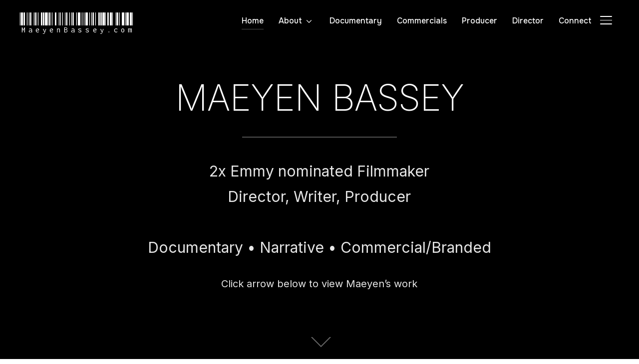

--- FILE ---
content_type: text/html; charset=utf-8
request_url: https://www.google.com/recaptcha/api2/anchor?ar=1&k=6LfqrxQmAAAAAJG_BqzUOydlF05-L9-_u0p9ORHS&co=aHR0cHM6Ly9tYWV5ZW5iYXNzZXkuY29tOjQ0Mw..&hl=en&v=naPR4A6FAh-yZLuCX253WaZq&size=invisible&anchor-ms=20000&execute-ms=15000&cb=l8bjc2hkk5gv
body_size: 45062
content:
<!DOCTYPE HTML><html dir="ltr" lang="en"><head><meta http-equiv="Content-Type" content="text/html; charset=UTF-8">
<meta http-equiv="X-UA-Compatible" content="IE=edge">
<title>reCAPTCHA</title>
<style type="text/css">
/* cyrillic-ext */
@font-face {
  font-family: 'Roboto';
  font-style: normal;
  font-weight: 400;
  src: url(//fonts.gstatic.com/s/roboto/v18/KFOmCnqEu92Fr1Mu72xKKTU1Kvnz.woff2) format('woff2');
  unicode-range: U+0460-052F, U+1C80-1C8A, U+20B4, U+2DE0-2DFF, U+A640-A69F, U+FE2E-FE2F;
}
/* cyrillic */
@font-face {
  font-family: 'Roboto';
  font-style: normal;
  font-weight: 400;
  src: url(//fonts.gstatic.com/s/roboto/v18/KFOmCnqEu92Fr1Mu5mxKKTU1Kvnz.woff2) format('woff2');
  unicode-range: U+0301, U+0400-045F, U+0490-0491, U+04B0-04B1, U+2116;
}
/* greek-ext */
@font-face {
  font-family: 'Roboto';
  font-style: normal;
  font-weight: 400;
  src: url(//fonts.gstatic.com/s/roboto/v18/KFOmCnqEu92Fr1Mu7mxKKTU1Kvnz.woff2) format('woff2');
  unicode-range: U+1F00-1FFF;
}
/* greek */
@font-face {
  font-family: 'Roboto';
  font-style: normal;
  font-weight: 400;
  src: url(//fonts.gstatic.com/s/roboto/v18/KFOmCnqEu92Fr1Mu4WxKKTU1Kvnz.woff2) format('woff2');
  unicode-range: U+0370-0377, U+037A-037F, U+0384-038A, U+038C, U+038E-03A1, U+03A3-03FF;
}
/* vietnamese */
@font-face {
  font-family: 'Roboto';
  font-style: normal;
  font-weight: 400;
  src: url(//fonts.gstatic.com/s/roboto/v18/KFOmCnqEu92Fr1Mu7WxKKTU1Kvnz.woff2) format('woff2');
  unicode-range: U+0102-0103, U+0110-0111, U+0128-0129, U+0168-0169, U+01A0-01A1, U+01AF-01B0, U+0300-0301, U+0303-0304, U+0308-0309, U+0323, U+0329, U+1EA0-1EF9, U+20AB;
}
/* latin-ext */
@font-face {
  font-family: 'Roboto';
  font-style: normal;
  font-weight: 400;
  src: url(//fonts.gstatic.com/s/roboto/v18/KFOmCnqEu92Fr1Mu7GxKKTU1Kvnz.woff2) format('woff2');
  unicode-range: U+0100-02BA, U+02BD-02C5, U+02C7-02CC, U+02CE-02D7, U+02DD-02FF, U+0304, U+0308, U+0329, U+1D00-1DBF, U+1E00-1E9F, U+1EF2-1EFF, U+2020, U+20A0-20AB, U+20AD-20C0, U+2113, U+2C60-2C7F, U+A720-A7FF;
}
/* latin */
@font-face {
  font-family: 'Roboto';
  font-style: normal;
  font-weight: 400;
  src: url(//fonts.gstatic.com/s/roboto/v18/KFOmCnqEu92Fr1Mu4mxKKTU1Kg.woff2) format('woff2');
  unicode-range: U+0000-00FF, U+0131, U+0152-0153, U+02BB-02BC, U+02C6, U+02DA, U+02DC, U+0304, U+0308, U+0329, U+2000-206F, U+20AC, U+2122, U+2191, U+2193, U+2212, U+2215, U+FEFF, U+FFFD;
}
/* cyrillic-ext */
@font-face {
  font-family: 'Roboto';
  font-style: normal;
  font-weight: 500;
  src: url(//fonts.gstatic.com/s/roboto/v18/KFOlCnqEu92Fr1MmEU9fCRc4AMP6lbBP.woff2) format('woff2');
  unicode-range: U+0460-052F, U+1C80-1C8A, U+20B4, U+2DE0-2DFF, U+A640-A69F, U+FE2E-FE2F;
}
/* cyrillic */
@font-face {
  font-family: 'Roboto';
  font-style: normal;
  font-weight: 500;
  src: url(//fonts.gstatic.com/s/roboto/v18/KFOlCnqEu92Fr1MmEU9fABc4AMP6lbBP.woff2) format('woff2');
  unicode-range: U+0301, U+0400-045F, U+0490-0491, U+04B0-04B1, U+2116;
}
/* greek-ext */
@font-face {
  font-family: 'Roboto';
  font-style: normal;
  font-weight: 500;
  src: url(//fonts.gstatic.com/s/roboto/v18/KFOlCnqEu92Fr1MmEU9fCBc4AMP6lbBP.woff2) format('woff2');
  unicode-range: U+1F00-1FFF;
}
/* greek */
@font-face {
  font-family: 'Roboto';
  font-style: normal;
  font-weight: 500;
  src: url(//fonts.gstatic.com/s/roboto/v18/KFOlCnqEu92Fr1MmEU9fBxc4AMP6lbBP.woff2) format('woff2');
  unicode-range: U+0370-0377, U+037A-037F, U+0384-038A, U+038C, U+038E-03A1, U+03A3-03FF;
}
/* vietnamese */
@font-face {
  font-family: 'Roboto';
  font-style: normal;
  font-weight: 500;
  src: url(//fonts.gstatic.com/s/roboto/v18/KFOlCnqEu92Fr1MmEU9fCxc4AMP6lbBP.woff2) format('woff2');
  unicode-range: U+0102-0103, U+0110-0111, U+0128-0129, U+0168-0169, U+01A0-01A1, U+01AF-01B0, U+0300-0301, U+0303-0304, U+0308-0309, U+0323, U+0329, U+1EA0-1EF9, U+20AB;
}
/* latin-ext */
@font-face {
  font-family: 'Roboto';
  font-style: normal;
  font-weight: 500;
  src: url(//fonts.gstatic.com/s/roboto/v18/KFOlCnqEu92Fr1MmEU9fChc4AMP6lbBP.woff2) format('woff2');
  unicode-range: U+0100-02BA, U+02BD-02C5, U+02C7-02CC, U+02CE-02D7, U+02DD-02FF, U+0304, U+0308, U+0329, U+1D00-1DBF, U+1E00-1E9F, U+1EF2-1EFF, U+2020, U+20A0-20AB, U+20AD-20C0, U+2113, U+2C60-2C7F, U+A720-A7FF;
}
/* latin */
@font-face {
  font-family: 'Roboto';
  font-style: normal;
  font-weight: 500;
  src: url(//fonts.gstatic.com/s/roboto/v18/KFOlCnqEu92Fr1MmEU9fBBc4AMP6lQ.woff2) format('woff2');
  unicode-range: U+0000-00FF, U+0131, U+0152-0153, U+02BB-02BC, U+02C6, U+02DA, U+02DC, U+0304, U+0308, U+0329, U+2000-206F, U+20AC, U+2122, U+2191, U+2193, U+2212, U+2215, U+FEFF, U+FFFD;
}
/* cyrillic-ext */
@font-face {
  font-family: 'Roboto';
  font-style: normal;
  font-weight: 900;
  src: url(//fonts.gstatic.com/s/roboto/v18/KFOlCnqEu92Fr1MmYUtfCRc4AMP6lbBP.woff2) format('woff2');
  unicode-range: U+0460-052F, U+1C80-1C8A, U+20B4, U+2DE0-2DFF, U+A640-A69F, U+FE2E-FE2F;
}
/* cyrillic */
@font-face {
  font-family: 'Roboto';
  font-style: normal;
  font-weight: 900;
  src: url(//fonts.gstatic.com/s/roboto/v18/KFOlCnqEu92Fr1MmYUtfABc4AMP6lbBP.woff2) format('woff2');
  unicode-range: U+0301, U+0400-045F, U+0490-0491, U+04B0-04B1, U+2116;
}
/* greek-ext */
@font-face {
  font-family: 'Roboto';
  font-style: normal;
  font-weight: 900;
  src: url(//fonts.gstatic.com/s/roboto/v18/KFOlCnqEu92Fr1MmYUtfCBc4AMP6lbBP.woff2) format('woff2');
  unicode-range: U+1F00-1FFF;
}
/* greek */
@font-face {
  font-family: 'Roboto';
  font-style: normal;
  font-weight: 900;
  src: url(//fonts.gstatic.com/s/roboto/v18/KFOlCnqEu92Fr1MmYUtfBxc4AMP6lbBP.woff2) format('woff2');
  unicode-range: U+0370-0377, U+037A-037F, U+0384-038A, U+038C, U+038E-03A1, U+03A3-03FF;
}
/* vietnamese */
@font-face {
  font-family: 'Roboto';
  font-style: normal;
  font-weight: 900;
  src: url(//fonts.gstatic.com/s/roboto/v18/KFOlCnqEu92Fr1MmYUtfCxc4AMP6lbBP.woff2) format('woff2');
  unicode-range: U+0102-0103, U+0110-0111, U+0128-0129, U+0168-0169, U+01A0-01A1, U+01AF-01B0, U+0300-0301, U+0303-0304, U+0308-0309, U+0323, U+0329, U+1EA0-1EF9, U+20AB;
}
/* latin-ext */
@font-face {
  font-family: 'Roboto';
  font-style: normal;
  font-weight: 900;
  src: url(//fonts.gstatic.com/s/roboto/v18/KFOlCnqEu92Fr1MmYUtfChc4AMP6lbBP.woff2) format('woff2');
  unicode-range: U+0100-02BA, U+02BD-02C5, U+02C7-02CC, U+02CE-02D7, U+02DD-02FF, U+0304, U+0308, U+0329, U+1D00-1DBF, U+1E00-1E9F, U+1EF2-1EFF, U+2020, U+20A0-20AB, U+20AD-20C0, U+2113, U+2C60-2C7F, U+A720-A7FF;
}
/* latin */
@font-face {
  font-family: 'Roboto';
  font-style: normal;
  font-weight: 900;
  src: url(//fonts.gstatic.com/s/roboto/v18/KFOlCnqEu92Fr1MmYUtfBBc4AMP6lQ.woff2) format('woff2');
  unicode-range: U+0000-00FF, U+0131, U+0152-0153, U+02BB-02BC, U+02C6, U+02DA, U+02DC, U+0304, U+0308, U+0329, U+2000-206F, U+20AC, U+2122, U+2191, U+2193, U+2212, U+2215, U+FEFF, U+FFFD;
}

</style>
<link rel="stylesheet" type="text/css" href="https://www.gstatic.com/recaptcha/releases/naPR4A6FAh-yZLuCX253WaZq/styles__ltr.css">
<script nonce="Yxb_JsMxzii2Z4BPmpIZrg" type="text/javascript">window['__recaptcha_api'] = 'https://www.google.com/recaptcha/api2/';</script>
<script type="text/javascript" src="https://www.gstatic.com/recaptcha/releases/naPR4A6FAh-yZLuCX253WaZq/recaptcha__en.js" nonce="Yxb_JsMxzii2Z4BPmpIZrg">
      
    </script></head>
<body><div id="rc-anchor-alert" class="rc-anchor-alert"></div>
<input type="hidden" id="recaptcha-token" value="[base64]">
<script type="text/javascript" nonce="Yxb_JsMxzii2Z4BPmpIZrg">
      recaptcha.anchor.Main.init("[\x22ainput\x22,[\x22bgdata\x22,\x22\x22,\[base64]/[base64]/[base64]/[base64]/[base64]/MjU1Onk/NToyKSlyZXR1cm4gZmFsc2U7cmV0dXJuIEMuWj0oUyhDLChDLk9ZPWIsaz1oKHk/[base64]/[base64]/[base64]/[base64]/[base64]/bmV3IERbUV0oZlswXSk6Yz09Mj9uZXcgRFtRXShmWzBdLGZbMV0pOmM9PTM/bmV3IERbUV0oZlswXSxmWzFdLGZbMl0pOmM9PTQ/[base64]/[base64]/[base64]\x22,\[base64]\\u003d\x22,\x22Dn1Gw63Cr1NyVsK/dsOtfcKxJ8KwYXvCuBTDjMOwJ8KUKjrCr2zDlcKVBcOhw7dcZcKcXcK2w4nCpMOwwq0Be8OAwprDmT3CksOvwp3DicOmGHApPTzDhVLDrwsdE8KEFTfDtMKhw4gRKgk/wpnCuMKgSyTCpHJtw5HCihx+dMKse8O/w45UwoZodBYawoHCmjXCisK4BnQERAseLlrCkMO5WwHDmy3CiXsGWsO+w57Cr8K2CBVOwq4fwoHCuygxXGrCrhk7wrtlwr1YXFExEsOawrfCqcKpwo1jw7TDo8KmNi3CmcOJwopIwr7CgXHCicO/[base64]/H8OKwrjDhcO7w7giwoVSw749LjnCgMKkJcKON8OdQnDDiGPDuMKfw4LDm0Ifwqlfw4vDqcOswrhmwqHChsKoRcKlY8KLIcKLcVnDgVNzwqLDrWtDbTTCtcOgWH9TGcORMMKiw55/XXvDqcKsO8OXQx3DkVXCrsKpw4LCtFl/wqcswr1kw4XDqBLCusKBEyMewrIUwpvDr8KGwqbCscOMwq5+wqTDtsKdw4PDrsKSwqvDqBPCmWBAGTYjwqXDkcO/w60ScFoMUiXDqD0UGMKbw4cyw5HDtsKYw6fDlMOsw74Tw7YBEMO1wqkiw5dLAcOqwozCilvCvcOCw5nDlcORDsKFVMOrwotJEcOjQsOHdlHCkcKyw47DoijCvsK0wo0JwrHCmMK/wpjCv01ewrPDjcOjCsOGSMOWJ8OGE8O1w79JwpfCpMOow5/CrcOkw4/DncOlV8Knw5Qtw7FaBsKdw6cvwpzDhjkRX1o5w65DwqpLNhl5cMOowobCg8Kpw6TCmSDDvxIkJMOVecOCQMORw7PCmMOTXD3Do2NZESvDs8OdIcOuL14/aMO/F2zDi8OQDcK+wqbCosOfH8KYw6LDqF7DkibCk3/CuMOdw7PDvMKgM04CHXtACQzClMOnw4HCsMKEwoDDpcOLTsKGByliIVkqwpwsecObIhLDl8KBwokRw5HChFA5wp/Ct8K/wrHCijvDn8ODw5fDscO9wrNkwpdsFcK7wo7DmMKdF8O/OMOIwp/[base64]/DicOkVQYjGMKmfjcMwp9kemHDm8KnAcKcHy/[base64]/wr8dDH3ClhPDsMKydGDDpn4lK3gMwq4/JcKfw4HCs8K3VMKyKQxsfyoUwrB1w5XCiMOPDV5Ec8KPw6ERw6h7cEEjPV/DicOCYj0ZaAjDrMOpw5/Dh3TCpsO+XyNEGizDvMO6JQDDocOJw4zDtl3DtnM3YsK7wpVtw4zDtn8WworDjwt0K8OMwop5w514wrBmH8K8fMKLNcOuZsKKwp0HwrkPw5AORcObE8OnCcO/w5vCmMKzwpDDlB4Kwr/DuElrI8OISMOFbsKIc8KwAA19QMOHw5fDgcOlworClMKYemxLcsKMAnJSwrvCp8KZwp7CmcOmKcOgFQ18FBNtUV9HBsO6aMOKwoHCgMK1w7sqwo/DssK+w5MgacKNZ8OBNMKOw40Ow53Dl8O9wqTDoMK/wo8DNRDCgQ3CsMKCZD3Co8Omw6bDozbCvFPCv8KEw55/O8OID8O3wp3DnXXDpBJCw5zDqMOVVcKuw4PCocOswqdgHsKjwonDm8OucsO1wqhMSMOTQ0XDiMO+w63DhTkGw5nDrcKMZnXCr3XDpsKRw55qw50tM8KPw5VIYcOze0vCt8KhBybChmnDmAtwb8OYcX/Dg0nCsQzCiH3CuyXCpkw2YMKDZMKbwoXDq8KLwo3DrhTDrHfCjnbCnsKDw6MLGgPDixfCpi3ChMKnNMOUw4dVwqsjeMKdWlJdw6hwa3d4wofCr8O8KsKsBCDDtEPCkcOhwpbCihB4wpHDm2TDkXUNIibDokUIfhHDnsO4L8Oww6Asw7U2w5Mhdx1xAE/Cj8K4w5DClkl1w4HChCTDtxnDm8Kiw7ErBUQGZcK7w7jDtMK0RMOHw7BAwp8Zw6xnMMKWw61/w6USwq1XJMOgMB1bdcKCw70vwoLDg8OSwpwuw6DDtyLDhzTCgcOnNFRwB8OKT8K6EFo6w4JbwrVnw44BwrgGwrDClQHDosOtBMK7w7xgw6fCkMKdcsKRw6DDvBJeQhHDmx/CucKbR8KAFMOcfBVQw5Vbw7zDikIYw6XCpj5DZsKkMG7Cq8OXdMOyX0NiLsOqw6ERw4cFw7XDuBzDvwE7w6knSgfDncOqw6bCsMK0wo5xNRQmw68zwonDtsOWwpM9wrViw5PCsgIFwrN3w5tAwoocw55Hwr/CtcOrBTXCtEV4w613VQ8Vwr3CrsO3B8KOFWvDncK1WMKxw6DDuMOQF8Kew7LCrsOWwrVow4MdDMKKw6ghwqAZG0ZCKVJsGMKfTBvDu8KzXcOgasOaw4Ekw61tbCMvJMO/w5zDkjsVeMOZw6PCqcOCw7jDpgcNwp3CpWR1wqUcw5JQw5jDmsOVwolwUcOrLg8KcD7DhDpzw4oHIE96wp/DjsKzw63ClEUUw6rDnMOiNS/CvcOCw5vCvsK6wovCkS/CocKcSMKxTsKIwpjCs8Ojw67Dk8KxworCvsKdwrUYaxc8w5LDs0LCrnkUbcKEIcK0wrTCpsOVw6wtwp/[base64]/w5IlUMK/RhxSw4x5wrnCjx9FfcOFAWjCscKYKHjCsMOOVj9rwqRsw4wkYMOzw5TCicOpZsOzbSgJw5zDoMOewrcjKsKIwowDw7XDqSxTXsOeMQbClMOwbyTDiHHDr3bDvsKswp/[base64]/DnkrCgz7DoSvCp2HCjDF9U8KiaFQlChQaw4lbIMOSwrQXW8KHMA4aTUTDuCrCssK6IT/Cuis1HcK9dlzCtMOSdm7Dq8KMFsOZNQYjw6HDmcO8ZxHCpcO6bGbDukU6wr5Qwqp1w4VewoEowpcvTlrDhlnDpMOmLCEXHh/[base64]/[base64]/DnMOWTMKMw4BIwoEJfMOuwoYmUcOyLmM4J0RGwojCu8OZwr/DrcO0ISUHwpEJaMKMVzbCg0DCkcKywrJXLnIMwoZFw6t5DcOHAsOSw7ArVFlJehnCrsO6TMKXeMKGUsOUw4U6woUtwqvClcK9w5gpJmXDjMKTw7kvD1TDgcORw6jCksOVw6xcwrhMemvDpArDt2HCiMObw7PCtA4ebsKlwo/DonNtLSvCrDkrwrlgG8KEX3xwaGvDj156w41fwr/CrBfCn3EtwpBSAkLCnlHChMOawpFyS3fCkcOBwqPCn8Kkw7IBYMKhdg/Ch8KLRDlnw75MZRh0Z8O9DMKTAj3DlC4/[base64]/YEnDpyXDu8Kow60kwrVrdlB/[base64]/[base64]/DgksZSsKPwrEFw7/DmzNqwrRXEMKYw4LChsKeAC/DrGxTwpDCtEcxw6ppaUHDmSXCnsKVw6/CkXvCnBrClQh2XsK6wpDCjsOZw7bDnTgqwqTCpcOiWCjDiMOLw5bCisKHczIsw5HCjQAgYgopwofCnMOywqLCgx1OFlLClj7DtcKRXMKaE0ciw6vDpcKoVcKbw4pYwql4w7PCkBHCknERYgbDjsOcJsK6wpouwojDsGbDgUgfw4/CrGXCmsOfJ1htCwxFTWPDjXp3woHDh3PDlcORw7TDswzDp8O7ZcKrwofChsOQIcKPABXDjgcSUcOERGfDicOmSsKCFMKWw7zCg8KWw44/wpvCu2jCpBlfQFhzWW/DiXjDg8OVYMOOw7zCg8OkwrrCkcKJwphXVRg3YB5vZEYbMsOew5LDmgTDuUkWwoFJw7DDp8Kww6VDw5XCi8KqZCYXw6hUc8OeYDnCo8K4P8K0YxFpw7jDhgfDosKgSXgqHsOIwpjDhhoVwoXDn8O+w4Vmw7nCtB5fCMKyU8O0Km/DhMKcRERDwogHfsOyMV7DlmAwwpsRwrU7wql4QUbCnhzClTXDiWDDnC/DtcOTEGNbaT94wofCtGBww5zCscODw5oDw53CucORbltew58xwoYMeMKpISfDl1vDnsOib0lpQmnDkMKcIwfCtCtAw5kBw7lGP1QiY1TDpcK8I1vDt8OrFMKuZ8Ocw7VjM8KkDEFGw4/CsnbDqgFdw7crWBdtwq9twpzDgU7DliwwM3t1w7fDh8Krw7UtwrsnMcKowp84wpfCn8OGw7vDhVLDvsKfw6/CmnoNNmDCoMOfw7dgS8O0w6cew5TCsTcCw7BdUQp+NsOYwrNKwoDCpcKFw4tgdsK8EcOVd8KwHXxZw5cWw4DCicOxw6rCrk7CrE1naD8Pw4TCnQQIw6FOL8Kgwq9xEMOnNgB4UFAwcMKxwqTCi34UJsKZwpdiRcOTGsKowo7DgV4Vw5HCssK/w5duw4s+VMOowo7DmSDCgMKNw5fDtsOJXcOYfnjDh0/[base64]/Cn3XDihljwqHDv0jCgEFOHsK4I8Oxw4XCpiXCnxLCnsKYwoN1w5gMPsOewoEow7kpOcKMwoQ/U8Owbn8+BcK8P8K+CjlAw5k3wqPCosO1w6ZuwozCoTnDgQJPcT7CoBPDuMKAw4tSwoXDujjCiS8SwoTCocKPw4DCshM1wq7DuHzDl8KXE8Kzw7vDpcKzwq/DmmINwoEdwr3Cm8O8X8KgwpbCr3ocARdVZsKKwqJSbAICwqBjTcK7w67CuMO1Ny3DtcOkRcKIe8K7Hw8Ewp/CqcO0WibCkcOJDnTCnsKmccKtw5c6eiDDn8O6wpPDm8OBYMKdw4o0w7ZFLCcRFV5mwqLCh8O+WxhpCsOwwpTCtsOhwqFpwqnDml1hEcKxw4F/[base64]/CssK0wrjDlsOcfAxCwr7CqgkVVsOsAjFXw4dswqnCq1rCnWTDl1nCosObwr4mw5ZTwrfCqcOfZ8OFJyLCg8O8w7UYw5oWwqRTwqFQwpcPw4FowocrCVoEw74ICjYcVRzDslcpw5/[base64]/TSfCmMO5wrfCqsO2wrzDgzMUwr/[base64]/CusKnZ2DCnQXDucKLRWBOwq52w5AhJcK+Qzw7wprCu8O2wq8dI1cdWMO3XcKOScOaOBQlwqFdw6dBNMKKYsOsfMOUWcONwrduwofCpMOgw7bCu1NjJ8KOw59Tw67Ci8Ohw6wwwr1EdWciU8Ksw6orw6hZCgLDiSDDk8OvE2nDk8OMwo/DrifDujIMXCgBH0LCvW7ClMKNXjtZwqjDjcKiMQEbBMOCNGcPwohmw4xwPcKUw5vCnxcLwrouMn3Dkj3DksO4w7ELN8OZcMOLwokXRFPDpMOLwqPDqMKJw77Cl8KaUx/Cs8KuNcKlw4caU0VlCAnCgMK9w7nDicKLwrDDpBlSBlJ5RRbCncK3V8OKUsKlwrrDt8OuwrJFcsORNsKBw47Dq8KWwobDhAFOJ8OXTEgSYcKiwqgeT8K6C8KHw5PCgsOjax9ma3HCpMOUcMOcMG0vc1LCgsOvU0d/MGs6wqhAw64ALsO+woofw6XDhXZccD/Cr8Khw5B8wrM6fFQ/w6XDg8K7LsKRbD/CpsO3w57CqcKWw4XDt8OvwpfChSjCgsKewp8cw7rDlcKLCWPDtX9dacKpwofDvcOPwrQBw4BgD8ONw7RIKMOYb8OMwqbDijgnwqXDg8O9dMKXwrRlGAIXwrd3w4/[base64]/wrBzw6vDkVvCnMKrfcKKw6HCu1fDo27CisKSZj5hwqIdfwbCi1DDhDDCrcOrFwhGwo7Cv1bCvcOEw6HDlMKWMD0Ue8OfwozCgiPDocKSIGZHw7gZwoLDn37DowZ4L8Ogw4rCrcKlHHnDnsOYYA/[base64]/DlzZlwpN8wrkbw64+O2vCh8KJJ8K6wqbCisKYwpsRwrgRW1YNDi4qeQzDsTUBIsOJw6bChVADFwvCq3Aee8O2w5/DgsK7NsOow6h5wqwHwoDCiAZrw4VXJzcyUycILsOeCcKOwoN9wqLDs8KAwqVTU8KZwqFBV8OQwrkDGgoewp1bw7nCp8ObLMO9wrDDvsOaw7/[base64]/DlcKDEVfCjsORI0DClcKyGVPDhcO0c2Etc11OwpbDhU4HwqQewrRYw5Q8wqNodyjDl2wOAsOjw4HCgMOzY8KTFibDlGcfw4E8wrzClsO+TVV9w5PCncK5I0LCgsKBw4rCtzPDkMKtwqVVMcK2w4UeZT3DusKIw4bCij/ClyfCi8OSXSbCqcO0AHDCpsKQwpYgwqHCmXYFwr7ChnbDhh3DocOMw4TDtWQOw7XDhcKlw7TDhXLCusO2w7vDjsOYKsOPGzsEKsO8RlQEK18gw5t9w6nDnibCtyzDtcOuEwvDhxXDisOEEsKrw4jCuMOsw7Qfw6jDqHTCnGMpTlYSw7jDljzDr8O/w7HCksKxbcK0w5cvPwpuwpM0WGtkFwB7NMOcHELDkMK5ZlMCwqM1w7/DhMKWF8KecCfCrx8Xw7JNDivCs3Axc8O4wo3DpkrCulh5WsOaNiI1worDkUQjw59wYsKzwrrCncOEGsOZw47Cu33DoWMBwrs2wprDtMO+w65GR8Kaw77Dt8Klw7QoOMKHXMOVK3/ChmLCi8KGw4UzaMOTM8KuwrcfKsKFwozDkGQ3w73DsAnDjws0Pw1xwpIASsKywqLDonnDscKAwqXDjUwsN8OcX8KfMmrDpxvChBkMKA7Ds3QkG8OxDDzDpMOtwrV8EVTCqT/[base64]/Uyhkwqw6ZhBpw63CriXCkhfDsiTClC1VEsOkPXg2w4JtwonDksKxw5HDicKiSCRlw6PDvzVOw5cjbgB1WhDCvBjChV7CscOiwq44w6jDlsOcw6VLLBYqdsOhw7HCiXXDhmfCpMO/AMKHwpbCgEvCuMK+LMK/w4MOGkYCfMKBw4loMx3DmcO4DcKSw6TDg2s/egDCq30FwoNcw77DhwrChH47wr/DjcKww6QywpzCmDkyCsO0XUM0woZbD8OleDXCjsOValLDngA5wrk6G8K/KMOlw61aWsK4DSjDu1x4wrgpwo8tXAxyD8K/[base64]/[base64]/WWVKbcOQwrBMERZewpQowrxIwrzDuMKjw5dPwrIhw67Cp3lMXMKcwqPDjMKqw5PDjFrDhMK0alJ4w5IXDMKqw5dnIGnCmWPCq3Yww6bDjyrDuA/CvcKEacKLwrd1wojDkE/CkE7CuMKAKCjCu8OMVcKdw4rCgF1IPG3CgsOJeFDCj11Ow57CoMKRfWLDvcOHwq4SwopcPcO/CMO4ZHnCrHXChB0lw7FbJlnCksKRw4vCh8OQw5bCvMO1w7kdwrJKwojCmMK1wr/Cj8Kswqwkw53DhibCkXQnw5/DsMK8wq/Dj8KuwrvChcKATT3Dj8KVWxdVMcKmdcO/XzHCuMKbw68bw5DCpsKVwo7DlQwAFcKmNcKEwp/Cm8KICA7ClT1dw5nDt8KgwrLDisKCwpAQw7gIwqfDlcO6w6TDlMKnWcK6HQ7DmcKdVMOTDEvDgcK4KV7Cj8OcWGrCncO0VsOmb8O/wokHw7FLwotrwrfCvxbCm8OFZcKxw7DDuCvDtAQ7ORDCuUMjLXDDpCDDikbDqSrChsKdw68zw6HCiMOcwqN2w6crfnYWwqAQPsObQMOpP8Kkwq8Mw7QTw6PCkR7Dq8KpEcO6w73Cv8KZw4N/[base64]/ChADCvA/Dl19Rwo7Ct3vDm2tOwogNwpbClCzDosK8w4URMWI4GcKdw5fClcOow6nDucOYwpHDpFckbMOHw4VZw5TDo8KSHktawoHDsFVzZcKrwqbCscOZJ8O6wo5qAMO7N8KDSUJcw4wEIsOyw7/DsQnCvcOBQiIWdTwdwq/Ckh5RwonDgB5OfsKXwqxjUMONwp7ClXXCjsOHw7bDv3xldRvDh8OiaH3Di3sEexfDhcOQwrXDrcOTwq7CjhPClMK7OD/CscOMwrZLw6PCpUVHw4BdBsK5e8OgwoLDuMK9JWE6w63ChDgKVmF0OMKPwplLT8OYw7DCnxDDok1RfcOlMCLClcOOwrzDqcK3wpnDh0RnQhkKbRV/BMKaw5NaBlTCi8KEJcKpOiLCkTLDozTCr8Ocw5HCoTfDmcKywpHCjcOqNsOnJcOaG2/[base64]/[base64]/[base64]/CjMOOScOswrfCrcOCb1rDmcOCwo8mw5M6w6Jdf3w0w7NuMV8yPcKzSVfDrFYDPn4tw7TDjMOGN8OHRMOPw4ddw6k7w7TDvcKZw67Cv8Kkc1PCrw/[base64]/CpC3CkQrDp8KJeAJjXEhLwqccwpN4ecKuw7tgQlTCgcOiw4nCgcK6TcKAaMOAw4XDicK8w5/DowrCj8KVw7LCi8KpLUQdwrzCi8OtwovDsitWw7fDssK9w7zCkyYow4kqIcKlfzvCosK1w7EyRsOpDWnDrDVUEkQmIsKow7J6ATXDjlDCvS5UBHBFFhbDuMOhw5/CtFfCtnokcyUkw70DF3MRw7PCncKOw7l3w7dxw5HDn8K0wrIVw6AdwrvDvQrCjzjCjMKowo7DvHvCvmbDmcKLwr82w5x3wrlRa8OSwrnCvnIvfcKCwpMFVcObZcOtcMO5Ly0qKcO0DMOfNwsscXZOw4oww4XDlEUIasKiJk0Iwr57InHCjSLDgsO1wostwrjCl8KMwo/DunzDoXcowp0wUsOww4xQw7/Ch8OqP8Kww5HCvhcFw7c2FMKCw6wbe3I9w5TDpMKbIMOOw50EbAnCtcOGUMKXw7jCosOJw7VeTMOrwofCuMOmV8KeRh7DhsKuwrDCgh7DkBbDo8KawoLDosOWQsObwo/Cj8Onc33CsGjDvynDpcKuwoFBwrrDjiokw7EAwp96KsKowpfCggzDv8KWHcKGKz1BT8KXERfCgMOgPD1PC8KMLMKlw6t3wpHCtz54BcKJwqk5NT/DiMKcwqnDgcOlwpUjw7XCtURrdcOsw6IzWBLDlMOZYsKtwoLCr8O4OcOKMsKEw7RKZVQZwq/DtCgoQsOCwrTCkCxHXMKawrk1wpc+Im8bwrlRZgoLwqJqw5k+XgBOwpPDosOxwroxwqdqFl/[base64]/w7LCmhHDjMK3MmbDoV/CmCjDnmJ2VMKUYAjDlxEzw4p0w6YgwpDDil1Owpkawq3CmcKUwpxKw57Do8KZGmpVGcKpKsONNsORw4bDgn7ClnXChwdOw6rCt0TDvhBOSMKDwqPCtsK5w47DhMONwp7Cp8KacsKFwrjClnDDtBnCrcOOTMOwasKXJlJDw4DDplHDs8OKEMOrQcKlHQ52YMOAQ8KwYS/Dsll5RMK6wq3CrsOSw5TCk1Yowr0Bw6snw4Z9wr3CjDjDnTUqw5TDhiXCmsOweyEWw4JBw78gwqsOPsKXwrMuB8KqwqjCjsK2VcKlbAtkw6HCicOfDBN2Dl/Cg8K3w57CrjrDiQDClcK5PnLDv8Orw6/CtiAxW8OtwqwJY3IzfsOJwrnDoRXDo1AbwooIf8KeSWBtwq7DvMOWek0/RlfDmMK/O0PCoXDCrcKebsOie2tnwoBUB8KJwqrCrSlBIcO/Z8KePlHCncOywrptw4fDrFLDiMKhw7EzWi5Ew43DjcKSwoVzw5J1FsKTTx1JwqPDhcKMHmvDtmjClytbQcOrw7hdD8OIAXJrw7HCnwAsZMKDWcObwofChMODV8KSwq/DhhnCusO7VWkgTUogRGnCgDXDi8KLNsKtKMOPUE7DgWoHRioBRcOrw6QQwq/DuAxUWwlrFsKAwoJbbDpGCzY/w58JwrIFFFZhEsKmw6VbwokiYVg/V3xjcRzCq8OkbEw3wpvChsKXBcK4GXLDsQ/Cgy48eF/Cu8KkasKNScOvwoXDkmbDqBt6w4XDnTTCu8KBwps7TcOAw5BMwr0xwqzDoMO/w6LDvcKqEcOUHiQiGMKJHVoEQsK6w7DCigTClcOKw6LCk8OCDQnCjxErA8K/MSbCqcO+MMOWSyzCkcOAYMO1KcKpwrzDpAQjw50DwprDmsOjwpVzYh/[base64]/wobDusKqZ3nCvcO1w75iwqfCghV+wo9Bwr4Bwq9Xw7DDgcOuDMOewqM0woFvFcKpCsOuVjbDmybDgMO1LsO/[base64]/[base64]/wpnCuD5SwoXDlALDocOfMwZHwrtWK0dtwrbChjjDiMKAPsOMSi1wJ8OawpfDjSzCu8KoYsOSwqTCmlrDjWwCCcOxOlDDk8Ozwp8Iw7PCuGnCklJ0wqcoWwLDscKwPcOXw5jDgih0Qgp4XcKjf8K0NjHCisOBE8KrwpBBW8Oaw4pQYMKswrYOWGnDuMO2w43CiMOYw7Q/DFtLwpjCmF81U1zCmCM+w4lVwpXDik9XwpEDHiFhw5k0wqLDm8K4w5XCnS1rwrUlF8KVw54cGMK0wqXCvsKsZ8KRw4YEfmI5w5DDkMOocxLDocKsw6VYw7/DhAInwqlXRcOzwqvCncKLN8KbFh/Djw9Hd3PCiMK5KUnDmGzDk8K7wq/CrcOTwqMIDBbCq3DCtFIaw7w7C8OfIcKwKXjCqcKiwrIMwolYVEDDsFDCq8O9SBwsNV8XIm7Dh8KxwqR8wonDs8KDw5xzHS8gbF9NQcKmFsOkw7kqVcKgw6w+wpBnw5/CnDzDmhzCrsKaZ2R/wprCiXgLw5jDvMKTwo8Yw79nBcK3wrEpC8KQw5s5w5LDrsOuWMKIw6zDtMOXGcK/VcKYCMOaGXfDqS/DkGISw5rCkhwFLEXCmsKVDsO1w4pNwogyTsK6wq/[base64]/JUfCqcKIWEnDhiTDmFTCiF8rw7tNfRnClMOvQsKjw5TCjcKow5jClVwgL8KIcT/DqcKzw4jCkSzDmhvCiMOyOcOURcKcw7FQwoPCuA9CRHNfw4lKwo4qDmx+YXYow4syw49Cw5TDhXQjKVfDlsKPw4tfwosfw4/CtsKSwpjDmMOWb8O6bEVWw4VGw6Ucw7IOw5crwq7Dsx7ChH3Cu8Odw5pnGWpcwrnDjMKYXsKhRDsbwrASbiU5EMOaWyRAdsO+AsK/w77DucKydFrCp8KdHxNyWVdUw5LCvmvDv0rDiAEVR8O2BQzCk3Y6RcKEFcKVLMK1w5zCh8K4Amtaw73Dn8Ohw784cxd4XWnCtBxmw4fCjMKZeGfCiHhkMhTDv3LDucKCIzJfEknDmm5zw64ZwprCpsOrwq/DlULCvMKgPsOxw7bChTl9w6zCs1LCvAMLUlfCohE0wqJDPMO8w6MowotRwrYtwodmw7NGMMKGw6wSw7fDpjs/M3LClsKaZ8OrIsOPwpICOsOsQh7CoUEwwoHCkTbDk2djwqopw4gFHSoBDgDDiRHDisOQB8OLXAXCu8Kpw4VyXRlVw7/DpcKEWzjDhEN+w7XCi8KXwpbCgsKRYsKMexhiRglCwo0MwqF7w793wovDsFTDvlnCpzVww4PDvg8nw5lVclFfw5/CmzDDrMOHKDFUfxLDgGvCkcKEBUzDj8OBw6cRJSExwrUTd8KjE8Orwqttw7IxaMKxdcKawrt1wp/Ch0/CrsKOwokGTsKcwrR2TmrDp1x/PMO/cMO1F8KafcOpcWfDiR3Di1rDpEjDgBbDmMOFw5hNwoJWwqjDg8Kpw5bCkiAgw6hNBMKXwqnCicKEwqvCi08wLMKqBcKyw58tfiTDv8Oww5UKDcODD8OiJFjCl8K+w7RQS1d1Y27Cnz/Do8KCADDDggdow7zCgh/[base64]/DhDFNw5XDjlkgwrs/wpkeIRjCg8OqLMOAS8OFEsKMUcK/VcOcQgQKOcKmd8OCS1lkw7XCgQHCpjPCmSHCp2XDs1pew5IEO8O6TnQVwr3DmzdhKFrCoh0UwpXDlWfDosKFw6fDoWgyw4/CrSoFwoPDscO2wp3CtcKgCkXDg8KxLmJYwp8Mwr4awrzDtRjDrwTCg3NbBsKcw5gRVsK7wqgpW33Dh8OROQt5K8Kew5nDpR7ClzYRF3ovw4vCssO1V8OOw55NwrxYwoEewqdsasO+w7HDtcO3NS7DlcOhwpvCtMK/[base64]/[base64]/[base64]/N1U0w4tNRxHCusKlEylSGH9lw5d7w6/CjcOSDjPCucOaVnvCoMO2w6DCgUfChMKxd8OUL8KQwrpJwoUSw47CsAPCmXXCj8KAw6lNZkNPOMKjw5PDlnjDucKMHm7DnT8Vw4XCp8KcwogVw7/CisOHwqLCiTDDjWx+f0DClxZ4BMOUVMOnw7U9X8KkSMOvO2YGw7fCssOYUQrDi8Kww686TV/DusOxw6Zbwq83M8O/X8KVLjrCqlRaH8Kqw4fDqStdfsOlBsO+w4Q5YMOMwrtMMmMLw7EeH2LCj8O2w7FtRgbDtV9PFBTDiBYrAcOHwoDCp1xmw43CnMKTwocVLsK0wr/Dj8OwLcKvw6HDuxTCjE0zScK6wo0Nw75bHMKLwpk9SMK0w5vCikQOFjDDii0UUG5pw6TCuGbDnsKww47CpSV4FcK6SQDCo0fDkgzDrwfDnRfDiMO/w4/DnwxbwrUUJ8Oxw63CoGDCnsKac8OAwr/DtiohbmnDjMOcwpXDpEgKbmnDtsKVW8Ktw71twrfDgcKtQlPCuGHDvgXDtMKZwpTDgHZqe8ObNMOBIcKVwrdVwpzCjRLDiMONw64OAMKEcsKFY8KzXcOiw6VZwrxNwrJtFcOAwonDjcOXw6kUw7fDvcOBw68Mw48iwoB6w4TDhWsVw4smw6/Cs8KKwpvCnyPCjlrCoAvCggXDmcOiwrzDvMKPwrxRO3ISOW41ZHjCpyzDp8Oow4vDl8KKXcKDw4JuOxHDgFIgYyHDmUxmR8OgPsKnPGvComHDtgvDhHPDhB/Dv8OOCXh5w5LDoMOrOVfCqsKWWMOlwpBxwpnDrMO1wovCjcO+w7PDrMOePMKJSj/DnsKGS3o9wrjDhgDCqsKwD8Kewox5woDCt8Omw4Q/w6vCpnETeMOpwowOSX0YTzVOei0qUsOwwpxDWxjCvmTDrFRjAk/[base64]/[base64]/CjUhyK3XDrsO8w7zDiMK+KBvCm2x8ORvChGPDmsKVPUvDmhcXwrjDh8KYwpfDun3DlWIyw6PCisOVwrx/w53DhMOzY8OuDMKCw6LCu8OJExZuLx/Co8OII8KywpIBAMOzPRbDsMKiH8K+HAbDk3rCn8OewqPCpW/Ck8OzKsOWw7rChRIbEj3ClTcqwo3DnMKlfsOmacKhBcKWw47Dm2DDjcO0wqrCv8KVGUlhw5XCpcOuw7bCi152H8Kzw7zCvBd8wp/DrcKaw7/DgcOBwrPDlsOtS8OfwpfCol/DsyXDshAUw7FxwovCulwNwpLDicOJw4PDtA9TMR5WIsOrZsKURcOOScK7ESBewoRJw5hgw4Y/fH7DvSkMJ8KlOsKbw5sSwqjDtcKve2zClE86w5YSwpbCgl1BwoNjwpYiM1/CjGF/JE0Iw5fDgMOjTsKsNVHDkMO2wrBcw67Dh8OrPsKhwrZYw7gqPHYhwotfCAzCmjXCvzzDj3PDpAjDkkt8w5jCuT7DqsOvw6/CvSTCjcOibAQuw6d/[base64]/DvX4lwrrCp0t2QcKWw4vDq1M4X8OvZ2nDksKxw7jDrcK1F8OafcOdwrvCjxrCrg98HnfDgMK4DsOqwpXCgVDCjcKbw5NEwrjCtQjDv0nDocOyLMKGwo9uJ8OUw77DvcKKw64AwqXCunHCtBsyU2Y5SGEBTsKWblPChn3DsMOCwpzCnMO1w4c2wrfCtjVqwrxXwr/Dg8KCWjQ4AcKTZcOQWcOxwoLDmcOaw63Cpn7DhlNNGcOyLMKnVcKeT8OIw4DDh1AJwrfCjUV4wo4rw6U9w5HDh8K6wofDgErCp3DDlsOZEgfDiS/CvsOoLn1dw7Jlw4LCo8Oqw4VBOR3CgsOuI2dqOFA7IcORwrQIwqRiDDdbw6oAwrjCoMONw77DucOSwqlDRsKGw4h6w7TDp8Ocw4JkR8OuXT/Dl8ONw5R+JMKGw5nCocOZccOGw4hdw55ow5w2wrLDkMKaw7gMw7DCr2TDuEwHw5HCuVjDqDlyTm/Cu33Dq8OXw5jCrFfCjcKtw4nCh1jDncOiW8KWw5HClsO2eRdnwr3DjsOLWF3Dp31vw7HDjz0Bw6ovCXXDuDZ9w60cNDjDugvDiDTCoxtPIFtWOsOmw516IMKkDjDDhcO9worDo8OXXsO8I8Klwo/[base64]/DmypiZ8KKw7kWw5/[base64]/Dh8KdWcOMAsOBwrYRBl/CgjtkYWd8wr7CuDtBK8Kww5bCmXzClMKEwok8QF7ChmnDmMKkw45aEwdwwoUPEn/CugnDrcOrCDZDwoHDrBkLV3M+aEwYTT/DkR9GwoI6wqt1csKrw7xUL8ODRMKTwpljw5oCVTBLw47DmFdmw7tXAsOIw5sgwo/DklDCu289ecO+w78QwpwSbsKhwrvCiBvDjQrCkMOVwqXCqyVWeRdqwpHDhSEkw6vCux/CqG/CtHR+wpZ4RsORw4Z6wqYHw48UQsO6w5TDgcKfwptbXl7DtMOKDRUSOcKhX8OEKiHCtcKgMcKFEHNURcKKGn3CmsKcw6HDgcOGcTLDmMOfwpDDnMOwDSg7wqfCqRHDhjE5w4Z8AMKTw6Qhw6FWf8KPwq/ClFLCnxwawofCrMKrDyzDjMOkwpEvJsKKFTPDlFTCtcOww4TChAvChMKQfQ3DhSfDpSNHWsKzw44vw4crw7YVwqVzwr0gbWZHA1xuf8KPw4rDq8KeRn7Cr2bCt8OYw55Xwr/Ch8KrLB7CvmdafMOAOsO/[base64]/[base64]/DtWDDoMKrwonDjMOJcsOWe8OZSntLw71Bw5PConLDmsO0KsO7w6hQw5bDpDNuLArClDTCtRY2wq3DgGs1MDPCv8KwXRQPw6RsU8KbOGXCrRJYAsOtw7YIw63DlcKcchHDucKnwrxUAsOOFgrCoi8MwrMGw4NxWzY2wprChsOtw6ElAn56IT/CicOnHcK1RsKgw4RAHRwswoA3w6fClngMw6vDjMK4KcOdAMKGKcK0Z1/CgTdaZHLDvsKIwr5tWMOHw43DrMKxQljCuwHClMOhIcKtw5MLwrLCisO7wqDDmcKdWcOBw6fDu0UHUcOdwqfCvsOSPH3DuWUATMO9CW1kw47Do8OSd1LDoCVjc8OowoNSYngxQwbDisKJw4JVWMOGFnzCsxDDuMKTw4RLwqwFwrLDmnnDqmMmwr/[base64]/DnwzDhmjCqsOxCsKgwqnCjknDq3/[base64]/CowjDhsOlwppFw7hORMKRw6hqdj53WsKgJ2VDKsKwwoBmw4fCpUnDv3jDiX/Do8KIwpLDpErDgcKgwrjDvHXDs8Osw7TCnDgmw6ELw6U9w6s2fTIlKsKOw7B2wpfClMOFwp/CscO0UQ3CjcKuRCA2XcKVbMOrSsO+w7tLHsKGwrk8IznDu8K9woLCmFNSwqbCuADDrgfDpxQhJktXwoLDrlHCkcKERsO+wocNFcKGDsOSwobCh2tIYFEcHcKQw6IcwpZDwrJsw4PDnELCpMOPw7MKw7rCh0cOw7UiccOEG13CrMK/w7XCnBXCnMKDwp/CuUVVwp9iw5Q5wqltwqohFcOHJGXDkFzDoMOkGmLCkcKRwrnCpcKyNzlcw7TDu0VLYQ/Ds3/Dr3AAwpt1wqrDqsO1Vztfw4MpP8K2RxPDh0ocKsKBwoTCkDHCscK/[base64]/CncOmw4HDrcOQHMOSP1k6O0lVwo/CsxABw4DDokTCn1MowqHCmsOLw7HDjD7DjMKRJkQLFMO0w5/Dg0B2wpjDu8OGw5DCqMKYDjnDlmdKGCpCdQrDj3TCkTXDrVgjwps8w6bDuMODf0wpw5fDqcO+w5UeAnLDrcK4CcOsZcK3OcKCwpN3Jno5wpRkw5bDmgXDlsKFdcOOw4TCqMKWwpXDuVZiLmpCw4wcCcKdw6QzBD/[base64]/Cj8Ofw7xhw61ZYMKtw4HDi8KDAcKlasKpwqHDiyoiw6hTXTNhwpgMwqQjwpsyQiAzwrrCsAgSXsKowoxaw6jDs13Crh5PT2LChWfCtMOQwrJbwprCmVLDn8OfwrzCkcO/[base64]/DssOSaHHDmcOLBGUrw73CrMOmY8KfDizDvcOOG3DCksKHwpg+wpBkwqjCnMOQUnQqMcOAQgLCoTZyXsKUPhfDsMOVw7ldOCrCumnDqWHDvhTCqTZqwo8Hw43Ck2TDvgp/TcKDWCAVwr7CssKobw/[base64]/OWTDoMKrBcKVwo3CuMOmAcOaJjxRVsOELG8pwrHCl8OQMcOxw7hDPsKaMBV6b1BQwqZHY8K7w7PCl2bCmS7Dg1MBwpTCtMOQw67CuMOWRMKFFS99w6Maw4IyYsKtw7NePG1Ew4lZf3MZN8OEw73CksOuM8O6w5TDohDDoD/[base64]/CnkMqNUgTZ2oXTxQVXcK8KcOUwoIYbsOIEMKfR8OwDMKkTMKeMsKRacO/w6oWw4YfQMO0wplzbQVDKnJKYMKCOBoTLXBowoXDjMOiw49+w61Pw481wpIjOBV5VHXDjMKCw60+XzjCjMO9X8O+wrrDncO3HMKDQwTDt37CtSAxwp7CmMOeRR/CisOBVMKqwoEqwrHDrwQVwqt6JXwWworCvGLCqcOtTsOWw5PDs8KWwoHCjD/DtMKbSsOewpgrwrfDqMKdw4vCvMKOQcKmQUFfTsKRBRHDqlLDkcKZLsOcwp3DnMOkHS8UwpzDiMOlwq0bw7XCiQHDkMOpw6/DssOJw5bCh8O9w586Nw5rBT3DkEEow7ouwrJHKEJFI3jCmMOEw5zCm3vCsMO6EyXCnATCicKINMOMITzCk8OLLMKcwqYeAlt6BsKdw6p1w7XCgGdxwqjCjMOiNMKLwos/w4QEJ8ORAiLCv8KnOcKdFAVDwqnDvsOSB8K2w7Qnwq5SVDdEw7TDjDgEC8KbLw\\u003d\\u003d\x22],null,[\x22conf\x22,null,\x226LfqrxQmAAAAAJG_BqzUOydlF05-L9-_u0p9ORHS\x22,0,null,null,null,1,[21,125,63,73,95,87,41,43,42,83,102,105,109,121],[7241176,724],0,null,null,null,null,0,null,0,null,700,1,null,0,\[base64]/tzcYADoGZWF6dTZkEg4Iiv2INxgAOgVNZklJNBoZCAMSFR0U8JfjNw7/vqUGGcSdCRmc4owCGQ\\u003d\\u003d\x22,0,0,null,null,1,null,0,0],\x22https://maeyenbassey.com:443\x22,null,[3,1,1],null,null,null,1,3600,[\x22https://www.google.com/intl/en/policies/privacy/\x22,\x22https://www.google.com/intl/en/policies/terms/\x22],\x22TKEbPOUooIPPVch80F9K10ZHxG8lV11NqsPDPB/Pfog\\u003d\x22,1,0,null,1,1763005736913,0,0,[104,102],null,[77,175,177,7],\x22RC-6kg-BMeQXXYq0Q\x22,null,null,null,null,null,\x220dAFcWeA62jLVBQH4Nk_P2rb9JyXv79I-eIS1_XWlEU-GW-b4IHcFxDxtBiUuUqRahEuoXtNhluY-6leAyfmk5HBpR3rRH8INfzw\x22,1763088537018]");
    </script></body></html>

--- FILE ---
content_type: text/css
request_url: https://maeyenbassey.com/wp-content/plugins/wpzoom-portfolio/build/blocks/portfolio/style.css?ver=85a35c6fb2015c50d3be44f56b113f39
body_size: 2024
content:
.wpzoom-blocks_portfolio-block{font-size:16px;margin:50px 0}.wpzoom-blocks_portfolio-block *{font-size:inherit}.wpzoom-blocks_portfolio-block .wpzoom-blocks_portfolio-block_item-wrap{overflow:hidden;position:relative}.wpzoom-blocks_portfolio-block .wpz-portfolio-button__link{color:#fff !important;background-color:#111;border-radius:3px;-webkit-box-shadow:none;box-shadow:none;cursor:pointer;display:inline-block;font-size:16px;padding:10px 30px;text-align:center;text-decoration:none;overflow-wrap:break-word;-webkit-box-sizing:border-box;box-sizing:border-box;text-decoration:none !important}.wpzoom-blocks_portfolio-block .wpz-portfolio-button__link:hover{background:#0bb4aa}.wpzoom-blocks_portfolio-block .wpz-portfolio-button__link:focus,.wpzoom-blocks_portfolio-block .wpz-portfolio-button__link:active{background:#0bb4aa;color:#000}.wpzoom-blocks_portfolio-block .wpz-portfolio-button__link.disabled{background:#ccc;color:#fff;opacity:.4;cursor:default !important;pointer-events:none}.wpzoom-blocks_portfolio-block .wpzoom-blocks_portfolio-block_filter{padding:0;margin:0 0 3em}.wpzoom-blocks_portfolio-block .wpzoom-blocks_portfolio-block_filter ul{text-align:center;list-style:none;padding:0;margin:0}.wpzoom-blocks_portfolio-block .wpzoom-blocks_portfolio-block_filter ul li{display:inline-block;list-style:none;padding:0;margin:0}.wpzoom-blocks_portfolio-block .wpzoom-blocks_portfolio-block_filter ul li.current-cat{pointer-events:none}.wpzoom-blocks_portfolio-block .wpzoom-blocks_portfolio-block_filter ul li.current-cat a{color:#0bb4aa}.wpzoom-blocks_portfolio-block .wpzoom-blocks_portfolio-block_filter ul li a{text-decoration:none;display:inline-block;width:auto;color:#333;margin:0 20px;font-size:18px;font-weight:normal;border-radius:0}.wpzoom-blocks_portfolio-block .wpzoom-blocks_portfolio-block_filter ul li a:hover{color:#0bb4aa}.wpzoom-blocks_portfolio-block.layout-list .wpzoom-blocks_portfolio-block_items-list{margin:0 auto;max-width:1200px;padding:0 30px;display:-webkit-box;display:-ms-flexbox;display:flex;-ms-flex-wrap:wrap;flex-wrap:wrap;-webkit-box-pack:justify;-ms-flex-pack:justify;justify-content:space-between;grid-gap:2%;gap:2%}.wpzoom-blocks_portfolio-block.layout-list .wpzoom-blocks_portfolio-block_items-list .wpzoom-blocks_portfolio-block_item{display:-webkit-box;display:-ms-flexbox;display:flex;margin:0 0 50px;max-width:100%;-ms-flex-preferred-size:32%;flex-basis:32%}.wpzoom-blocks_portfolio-block.layout-list .wpzoom-blocks_portfolio-block_items-list .wpzoom-blocks_portfolio-block_item .wpzoom-blocks_portfolio-block_item-thumbnail{margin:0 0 20px}.wpzoom-blocks_portfolio-block.layout-list .wpzoom-blocks_portfolio-block_items-list .wpzoom-blocks_portfolio-block_item .wpzoom-blocks_portfolio-block_item-title{padding:0;margin:0 0 0.3em;font-size:22px;font-weight:600}.wpzoom-blocks_portfolio-block.layout-list .wpzoom-blocks_portfolio-block_items-list .wpzoom-blocks_portfolio-block_item .wpzoom-blocks_portfolio-block_item-title a{color:#000;text-decoration:none}.wpzoom-blocks_portfolio-block.layout-list .wpzoom-blocks_portfolio-block_items-list .wpzoom-blocks_portfolio-block_item .wpzoom-blocks_portfolio-block_item-title a:hover{color:#0bb4aa}.wpzoom-blocks_portfolio-block .wpzoom-blocks_portfolio-block_item-thumbnail{overflow:hidden}.wpzoom-blocks_portfolio-block .wpzoom-blocks_portfolio-block_item-thumbnail img{-webkit-transition:all 0.2s;transition:all 0.2s;width:100% !important;height:auto;vertical-align:top;margin:0;padding:0}.wpzoom-blocks_portfolio-block .wpzoom-blocks_portfolio-block_item.has-cover:not(.lightbox) .wpzoom-blocks_portfolio-block_lightbox_icon{position:absolute;top:5%;right:2%;content:'\2715';cursor:pointer;font-size:24px;line-height:1;color:#eee;paint-order:stroke fill;z-index:80}.wpzoom-blocks_portfolio-block .wpzoom-blocks_portfolio-block_item.has-cover:not(.lightbox) .wpzoom-blocks_portfolio-block_lightbox_icon svg{color:#fff;path:#fff;fill:#fff;display:block;width:24px;height:24px;border-radius:3px;opacity:0;-webkit-transition:.2s ease all;transition:.2s ease all}.wpzoom-blocks_portfolio-block .wpzoom-blocks_portfolio-block_item.has-cover:not(.lightbox):hover .wpzoom-blocks_portfolio-block_item-thumbnail img,.wpzoom-blocks_portfolio-block .wpzoom-blocks_portfolio-block_item.has-cover:not(.lightbox):hover .wpzoom-blocks_portfolio-block_item-bgvid{-webkit-transform:scale(110%);transform:scale(110%)}.wpzoom-blocks_portfolio-block .wpzoom-blocks_portfolio-block_item.has-cover:not(.lightbox):hover .wpzoom-blocks_portfolio-block_item-details{opacity:1;z-index:12}.wpzoom-blocks_portfolio-block .wpzoom-blocks_portfolio-block_item.has-cover:not(.lightbox):hover .wpzoom-blocks_portfolio-block_lightbox_icon svg{opacity:0.6}.wpzoom-blocks_portfolio-block .wpzoom-blocks_portfolio-block_item.has-cover:not(.lightbox):hover .wpzoom-blocks_portfolio-block_lightbox_icon:hover svg{opacity:1 !important}.wpzoom-blocks_portfolio-block .wpzoom-blocks_portfolio-block_item.has-cover.lightbox .wpzoom-blocks_portfolio-block_lightbox_icon{display:none}.wpzoom-blocks_portfolio-block:not(.use-lightbox) .wpzoom-blocks_portfolio-block_lightbox_icon{display:none}.wpzoom-blocks_portfolio-block.layout-grid .wpzoom-blocks_portfolio-block_items-list,.wpzoom-blocks_portfolio-block.layout-masonry .wpzoom-blocks_portfolio-block_items-list{display:-ms-grid;display:grid;margin:0;position:relative;overflow:hidden}.wpzoom-blocks_portfolio-block.layout-grid .wpzoom-blocks_portfolio-block_items-list .wpzoom-blocks_portfolio-block_item .wpzoom-blocks_portfolio-block_item-thumbnail,.wpzoom-blocks_portfolio-block.layout-grid .wpzoom-blocks_portfolio-block_items-list .wpzoom-blocks_portfolio-block_item .wpzoom-blocks_portfolio-block_item-bgvid,.wpzoom-blocks_portfolio-block.layout-masonry .wpzoom-blocks_portfolio-block_items-list .wpzoom-blocks_portfolio-block_item .wpzoom-blocks_portfolio-block_item-thumbnail,.wpzoom-blocks_portfolio-block.layout-masonry .wpzoom-blocks_portfolio-block_items-list .wpzoom-blocks_portfolio-block_item .wpzoom-blocks_portfolio-block_item-bgvid{-webkit-transition:all 0.2s;transition:all 0.2s}.wpzoom-blocks_portfolio-block.layout-grid .wpzoom-blocks_portfolio-block_items-list .wpzoom-blocks_portfolio-block_item .wpzoom-blocks_portfolio-block_item-thumbnail,.wpzoom-blocks_portfolio-block.layout-masonry .wpzoom-blocks_portfolio-block_items-list .wpzoom-blocks_portfolio-block_item .wpzoom-blocks_portfolio-block_item-thumbnail{margin:0}.wpzoom-blocks_portfolio-block.layout-grid .wpzoom-blocks_portfolio-block_items-list .wpzoom-blocks_portfolio-block_item .wpzoom-blocks_portfolio-block_item-details,.wpzoom-blocks_portfolio-block.layout-masonry .wpzoom-blocks_portfolio-block_items-list .wpzoom-blocks_portfolio-block_item .wpzoom-blocks_portfolio-block_item-details{position:absolute;top:0;left:0;right:0;bottom:0;background:rgba(0,0,0,0.1);-webkit-transition:all 0.2s;transition:all 0.2s}.wpzoom-blocks_portfolio-block.layout-grid .wpzoom-blocks_portfolio-block_items-list .wpzoom-blocks_portfolio-block_item .wpzoom-blocks_portfolio-block_item-details .wpzoom-blocks_portfolio-block_item-title,.wpzoom-blocks_portfolio-block.layout-masonry .wpzoom-blocks_portfolio-block_items-list .wpzoom-blocks_portfolio-block_item .wpzoom-blocks_portfolio-block_item-details .wpzoom-blocks_portfolio-block_item-title{display:block;font-size:1.5em;line-height:1.4;position:relative;-webkit-transform:translate(0, -50%);transform:translate(0, -50%);top:50%;width:100%;padding:0;margin:0}.wpzoom-blocks_portfolio-block.layout-grid .wpzoom-blocks_portfolio-block_items-list .wpzoom-blocks_portfolio-block_item .wpzoom-blocks_portfolio-block_item-details .wpzoom-blocks_portfolio-block_item-title a,.wpzoom-blocks_portfolio-block.layout-masonry .wpzoom-blocks_portfolio-block_items-list .wpzoom-blocks_portfolio-block_item .wpzoom-blocks_portfolio-block_item-details .wpzoom-blocks_portfolio-block_item-title a{display:-webkit-box;display:-ms-flexbox;display:flex;text-align:center;text-decoration:none;-webkit-box-align:center;-ms-flex-align:center;align-items:center;-webkit-box-pack:center;-ms-flex-pack:center;justify-content:center;height:100%;width:100%;padding:20px;margin:0}.wpzoom-blocks_portfolio-block.layout-grid .wpzoom-blocks_portfolio-block_items-list .wpzoom-blocks_portfolio-block_item .wpzoom-blocks_portfolio-block_item-details .wpzoom-blocks_portfolio-block_item-title a:hover,.wpzoom-blocks_portfolio-block.layout-masonry .wpzoom-blocks_portfolio-block_items-list .wpzoom-blocks_portfolio-block_item .wpzoom-blocks_portfolio-block_item-details .wpzoom-blocks_portfolio-block_item-title a:hover{opacity:.8}.wpzoom-blocks_portfolio-block.layout-grid .wpzoom-blocks_portfolio-block_items-list .wpzoom-blocks_portfolio-block_item.has-cover:not(.lightbox):hover .wpzoom-blocks_portfolio-block_item-details,.wpzoom-blocks_portfolio-block.layout-masonry .wpzoom-blocks_portfolio-block_items-list .wpzoom-blocks_portfolio-block_item.has-cover:not(.lightbox):hover .wpzoom-blocks_portfolio-block_item-details{background:rgba(0,0,0,0.7);opacity:1}.wpzoom-blocks_portfolio-block.layout-grid .wpzoom-blocks_portfolio-block_items-list .wpzoom-blocks_portfolio-block_item.has-cover:not(.lightbox) .wpzoom-blocks_portfolio-block_item-details,.wpzoom-blocks_portfolio-block.layout-masonry .wpzoom-blocks_portfolio-block_items-list .wpzoom-blocks_portfolio-block_item.has-cover:not(.lightbox) .wpzoom-blocks_portfolio-block_item-details{opacity:0}.wpzoom-blocks_portfolio-block.layout-grid .wpzoom-blocks_portfolio-block_items-list .wpzoom-blocks_portfolio-block_item.has-cover:not(.lightbox) .wpzoom-blocks_portfolio-block_item-details.show-title,.wpzoom-blocks_portfolio-block.layout-masonry .wpzoom-blocks_portfolio-block_items-list .wpzoom-blocks_portfolio-block_item.has-cover:not(.lightbox) .wpzoom-blocks_portfolio-block_item-details.show-title{opacity:1}.wpzoom-blocks_portfolio-block.layout-grid .wpzoom-blocks_portfolio-block_items-list .wpzoom-blocks_portfolio-block_item.has-cover:not(.lightbox) .wpzoom-blocks_portfolio-block_item-details .wpzoom-blocks_portfolio-block_item-title a,.wpzoom-blocks_portfolio-block.layout-masonry .wpzoom-blocks_portfolio-block_items-list .wpzoom-blocks_portfolio-block_item.has-cover:not(.lightbox) .wpzoom-blocks_portfolio-block_item-details .wpzoom-blocks_portfolio-block_item-title a{color:#fff;font-size:20px;font-weight:500;-webkit-box-sizing:border-box;box-sizing:border-box}.wpzoom-blocks_portfolio-block.layout-masonry .wpzoom-blocks_portfolio-block_items-list{display:block}.wpzoom-blocks_portfolio-block.layout-masonry .wpzoom-blocks_portfolio-block_items-list .wpzoom-blocks_portfolio-block_item{display:inline-block}.wpzoom-blocks_portfolio-block.layout-masonry .wpzoom-blocks_portfolio-block_filter{display:none}.wpzoom-blocks_portfolio-block.layout-list.columns-1 .wpzoom-blocks_portfolio-block_item{-ms-flex-preferred-size:100%;flex-basis:100%}.wpzoom-blocks_portfolio-block.layout-list.columns-2 .wpzoom-blocks_portfolio-block_item{-ms-flex-preferred-size:49%;flex-basis:49%}.wpzoom-blocks_portfolio-block.layout-list.columns-3 .wpzoom-blocks_portfolio-block_item{-ms-flex-preferred-size:32%;flex-basis:32%}.wpzoom-blocks_portfolio-block.layout-list.columns-4 .wpzoom-blocks_portfolio-block_item{-ms-flex-preferred-size:23%;flex-basis:23%}.wpzoom-blocks_portfolio-block.layout-grid.columns-1 .wpzoom-blocks_portfolio-block_items-list{-ms-grid-columns:(1fr)[1];grid-template-columns:repeat(1, 1fr)}.wpzoom-blocks_portfolio-block.layout-grid.columns-2 .wpzoom-blocks_portfolio-block_items-list{-ms-grid-columns:(1fr)[2];grid-template-columns:repeat(2, 1fr)}.wpzoom-blocks_portfolio-block.layout-grid.columns-3 .wpzoom-blocks_portfolio-block_items-list{-ms-grid-columns:(1fr)[3];grid-template-columns:repeat(3, 1fr)}.wpzoom-blocks_portfolio-block.layout-grid.columns-4 .wpzoom-blocks_portfolio-block_items-list{-ms-grid-columns:(1fr)[4];grid-template-columns:repeat(4, 1fr)}.wpzoom-blocks_portfolio-block.layout-grid.columns-5 .wpzoom-blocks_portfolio-block_items-list{-ms-grid-columns:(1fr)[5];grid-template-columns:repeat(5, 1fr)}.wpzoom-blocks_portfolio-block.layout-grid.columns-6 .wpzoom-blocks_portfolio-block_items-list{-ms-grid-columns:(1fr)[6];grid-template-columns:repeat(6, 1fr)}.wpzoom-blocks_portfolio-block.layout-grid.columns-7 .wpzoom-blocks_portfolio-block_items-list{-ms-grid-columns:(1fr)[7];grid-template-columns:repeat(7, 1fr)}.wpzoom-blocks_portfolio-block.layout-grid.columns-8 .wpzoom-blocks_portfolio-block_items-list{-ms-grid-columns:(1fr)[8];grid-template-columns:repeat(8, 1fr)}.wpzoom-blocks_portfolio-block.layout-grid.columns-9 .wpzoom-blocks_portfolio-block_items-list{-ms-grid-columns:(1fr)[9];grid-template-columns:repeat(9, 1fr)}.wpzoom-blocks_portfolio-block.layout-grid.columns-10 .wpzoom-blocks_portfolio-block_items-list{-ms-grid-columns:(1fr)[10];grid-template-columns:repeat(10, 1fr)}.wpzoom-blocks_portfolio-block.layout-masonry.columns-1 .wpzoom-blocks_portfolio-block_items-list .wpzoom-blocks_portfolio-block_item{width:100%}.wpzoom-blocks_portfolio-block.layout-masonry.columns-2 .wpzoom-blocks_portfolio-block_items-list .wpzoom-blocks_portfolio-block_item{width:50%}.wpzoom-blocks_portfolio-block.layout-masonry.columns-3 .wpzoom-blocks_portfolio-block_items-list .wpzoom-blocks_portfolio-block_item{width:33.333%}.wpzoom-blocks_portfolio-block.layout-masonry.columns-4 .wpzoom-blocks_portfolio-block_items-list .wpzoom-blocks_portfolio-block_item{width:25%}.wpzoom-blocks_portfolio-block.layout-masonry.columns-5 .wpzoom-blocks_portfolio-block_items-list .wpzoom-blocks_portfolio-block_item{width:20%}.wpzoom-blocks_portfolio-block.layout-masonry.columns-6 .wpzoom-blocks_portfolio-block_items-list .wpzoom-blocks_portfolio-block_item{width:16.666%}.wpzoom-blocks_portfolio-block .wpzoom-blocks_portfolio-block_items-list{list-style:none;padding:0}.wpzoom-blocks_portfolio-block .wpzoom-blocks_portfolio-block_items-list .wpzoom-blocks_portfolio-block_item{position:relative;list-style:none;padding:0;overflow:hidden;margin:0}.wpzoom-blocks_portfolio-block .wpzoom-blocks_portfolio-block_items-list .wpzoom-blocks_portfolio-block_item.fade-in{-webkit-animation:_fadeIn 1 0.5s ease-in-out forwards;animation:_fadeIn 1 0.5s ease-in-out forwards}.wpzoom-blocks_portfolio-block .wpzoom-blocks_portfolio-block_items-list .wpzoom-blocks_portfolio-block_item.fade-out{-webkit-animation:_fadeOut 1 0.5s ease-in-out forwards;animation:_fadeOut 1 0.5s ease-in-out forwards}.wpzoom-blocks_portfolio-block .wpzoom-blocks_portfolio-block_items-list .wpzoom-blocks_portfolio-block_item .wpzoom-blocks_portfolio-block_item-thumbnail{margin:0 0 1em}.wpzoom-blocks_portfolio-block .wpzoom-blocks_portfolio-block_items-list .wpzoom-blocks_portfolio-block_item .wpzoom-blocks_portfolio-block_item-thumbnail a{display:block;padding:0;margin:0}.wpzoom-blocks_portfolio-block .wpzoom-blocks_portfolio-block_items-list .wpzoom-blocks_portfolio-block_item.lightbox .wpzoom-blocks_portfolio-block_item-thumbnail,.wpzoom-blocks_portfolio-block .wpzoom-blocks_portfolio-block_items-list .wpzoom-blocks_portfolio-block_item.lightbox .wpzoom-blocks_portfolio-block_item-bgvid{position:fixed;top:0;left:0;right:0;bottom:0;z-index:99999;cursor:pointer;pointer-events:auto !important;background:rgba(0,0,0,0.8);-webkit-backdrop-filter:blur(5px);backdrop-filter:blur(5px);height:auto !important;padding:0 !important}.wpzoom-blocks_portfolio-block .wpzoom-blocks_portfolio-block_items-list .wpzoom-blocks_portfolio-block_item.lightbox .wpzoom-blocks_portfolio-block_item-thumbnail:after,.wpzoom-blocks_portfolio-block .wpzoom-blocks_portfolio-block_items-list .wpzoom-blocks_portfolio-block_item.lightbox .wpzoom-blocks_portfolio-block_item-bgvid:after{position:absolute;top:5%;right:2%;content:'\2715';cursor:pointer;font-size:32px;line-height:1;color:#eee;paint-order:stroke fill}.wpzoom-blocks_portfolio-block .wpzoom-blocks_portfolio-block_items-list .wpzoom-blocks_portfolio-block_item.lightbox .wpzoom-blocks_portfolio-block_item-thumbnail .wpzoom-blocks_portfolio-block_item-media,.wpzoom-blocks_portfolio-block .wpzoom-blocks_portfolio-block_items-list .wpzoom-blocks_portfolio-block_item.lightbox .wpzoom-blocks_portfolio-block_item-bgvid .wpzoom-blocks_portfolio-block_item-media{position:absolute;top:20%;left:20%;right:20%;bottom:20%}.wpzoom-blocks_portfolio-block .wpzoom-blocks_portfolio-block_items-list .wpzoom-blocks_portfolio-block_item.lightbox .wpzoom-blocks_portfolio-block_item-thumbnail .wpzoom-blocks_portfolio-block_item-media iframe,.wpzoom-blocks_portfolio-block .wpzoom-blocks_portfolio-block_items-list .wpzoom-blocks_portfolio-block_item.lightbox .wpzoom-blocks_portfolio-block_item-thumbnail .wpzoom-blocks_portfolio-block_item-media video,.wpzoom-blocks_portfolio-block .wpzoom-blocks_portfolio-block_items-list .wpzoom-blocks_portfolio-block_item.lightbox .wpzoom-blocks_portfolio-block_item-thumbnail .wpzoom-blocks_portfolio-block_item-media img,.wpzoom-blocks_portfolio-block .wpzoom-blocks_portfolio-block_items-list .wpzoom-blocks_portfolio-block_item.lightbox .wpzoom-blocks_portfolio-block_item-thumbnail .wpzoom-blocks_portfolio-block_item-media .wp-video,.wpzoom-blocks_portfolio-block .wpzoom-blocks_portfolio-block_items-list .wpzoom-blocks_portfolio-block_item.lightbox .wpzoom-blocks_portfolio-block_item-thumbnail .wpzoom-blocks_portfolio-block_item-media .mejs-container,.wpzoom-blocks_portfolio-block .wpzoom-blocks_portfolio-block_items-list .wpzoom-blocks_portfolio-block_item.lightbox .wpzoom-blocks_portfolio-block_item-bgvid .wpzoom-blocks_portfolio-block_item-media iframe,.wpzoom-blocks_portfolio-block .wpzoom-blocks_portfolio-block_items-list .wpzoom-blocks_portfolio-block_item.lightbox .wpzoom-blocks_portfolio-block_item-bgvid .wpzoom-blocks_portfolio-block_item-media video,.wpzoom-blocks_portfolio-block .wpzoom-blocks_portfolio-block_items-list .wpzoom-blocks_portfolio-block_item.lightbox .wpzoom-blocks_portfolio-block_item-bgvid .wpzoom-blocks_portfolio-block_item-media img,.wpzoom-blocks_portfolio-block .wpzoom-blocks_portfolio-block_items-list .wpzoom-blocks_portfolio-block_item.lightbox .wpzoom-blocks_portfolio-block_item-bgvid .wpzoom-blocks_portfolio-block_item-media .wp-video,.wpzoom-blocks_portfolio-block .wpzoom-blocks_portfolio-block_items-list .wpzoom-blocks_portfolio-block_item.lightbox .wpzoom-blocks_portfolio-block_item-bgvid .wpzoom-blocks_portfolio-block_item-media .mejs-container{cursor:default;pointer-events:auto !important;height:100% !important;width:100% !important;-o-object-fit:contain !important;object-fit:contain !important}.wpzoom-blocks_portfolio-block .wpzoom-blocks_portfolio-block_items-list .wpzoom-blocks_portfolio-block_item .wpzoom-blocks_portfolio-block_item-thumbnail,.wpzoom-blocks_portfolio-block .wpzoom-blocks_portfolio-block_items-list .wpzoom-blocks_portfolio-block_item .wpzoom-blocks_portfolio-block_item-bgvid{position:relative;overflow:hidden}.wpzoom-blocks_portfolio-block .wpzoom-blocks_portfolio-block_items-list .wpzoom-blocks_portfolio-block_item .wpzoom-blocks_portfolio-block_item-thumbnail.wpzoom-blocks_portfolio-block_item-bgvid,.wpzoom-blocks_portfolio-block .wpzoom-blocks_portfolio-block_items-list .wpzoom-blocks_portfolio-block_item .wpzoom-blocks_portfolio-block_item-bgvid.wpzoom-blocks_portfolio-block_item-bgvid{pointer-events:none}.wpzoom-blocks_portfolio-block .wpzoom-blocks_portfolio-block_items-list .wpzoom-blocks_portfolio-block_item .wpzoom-blocks_portfolio-block_item-thumbnail iframe,.wpzoom-blocks_portfolio-block .wpzoom-blocks_portfolio-block_items-list .wpzoom-blocks_portfolio-block_item .wpzoom-blocks_portfolio-block_item-thumbnail video,.wpzoom-blocks_portfolio-block .wpzoom-blocks_portfolio-block_items-list .wpzoom-blocks_portfolio-block_item .wpzoom-blocks_portfolio-block_item-bgvid iframe,.wpzoom-blocks_portfolio-block .wpzoom-blocks_portfolio-block_items-list .wpzoom-blocks_portfolio-block_item .wpzoom-blocks_portfolio-block_item-bgvid video{position:absolute;top:0;left:0;width:100%;height:100%;-o-object-fit:cover;object-fit:cover}.wpzoom-blocks_portfolio-block .wpzoom-blocks_portfolio-block_items-list .wpzoom-blocks_portfolio-block_item .wpzoom-blocks_portfolio-block_item-thumbnail iframe,.wpzoom-blocks_portfolio-block .wpzoom-blocks_portfolio-block_items-list .wpzoom-blocks_portfolio-block_item .wpzoom-blocks_portfolio-block_item-thumbnail video,.wpzoom-blocks_portfolio-block .wpzoom-blocks_portfolio-block_items-list .wpzoom-blocks_portfolio-block_item .wpzoom-blocks_portfolio-block_item-bgvid iframe,.wpzoom-blocks_portfolio-block .wpzoom-blocks_portfolio-block_items-list .wpzoom-blocks_portfolio-block_item .wpzoom-blocks_portfolio-block_item-bgvid video{pointer-events:none}.wpzoom-blocks_portfolio-block .wpzoom-blocks_portfolio-block_items-list .wpzoom-blocks_portfolio-block_item .wpzoom-blocks_portfolio-block_item-title{font-size:4em;padding:0;margin:0 0 20px}.wpzoom-blocks_portfolio-block .wpzoom-blocks_portfolio-block_items-list .wpzoom-blocks_portfolio-block_item .wpzoom-blocks_portfolio-block_item-meta{padding:0;margin:0 0 20px}.wpzoom-blocks_portfolio-block .wpzoom-blocks_portfolio-block_items-list .wpzoom-blocks_portfolio-block_item .wpzoom-blocks_portfolio-block_item-meta .wpzoom-blocks_portfolio-block_item-author,.wpzoom-blocks_portfolio-block .wpzoom-blocks_portfolio-block_items-list .wpzoom-blocks_portfolio-block_item .wpzoom-blocks_portfolio-block_item-meta .wpzoom-blocks_portfolio-block_item-date{display:inline-block;font-family:inherit;font-size:inherit;font-weight:inherit;font-style:inherit;color:inherit;padding:0;margin:0 1em 0 0}.wpzoom-blocks_portfolio-block .wpzoom-blocks_portfolio-block_items-list .wpzoom-blocks_portfolio-block_item .wpzoom-blocks_portfolio-block_item-meta .wpzoom-blocks_portfolio-block_item-author:last-child,.wpzoom-blocks_portfolio-block .wpzoom-blocks_portfolio-block_items-list .wpzoom-blocks_portfolio-block_item .wpzoom-blocks_portfolio-block_item-meta .wpzoom-blocks_portfolio-block_item-date:last-child{margin-right:0}.wpzoom-blocks_portfolio-block .wpzoom-blocks_portfolio-block_items-list .wpzoom-blocks_portfolio-block_item .wpzoom-blocks_portfolio-block_item-meta .wpzoom-blocks_portfolio-block_item-author a,.wpzoom-blocks_portfolio-block .wpzoom-blocks_portfolio-block_items-list .wpzoom-blocks_portfolio-block_item .wpzoom-blocks_portfolio-block_item-meta .wpzoom-blocks_portfolio-block_item-date a{color:inherit;opacity:0.5}.wpzoom-blocks_portfolio-block .wpzoom-blocks_portfolio-block_items-list .wpzoom-blocks_portfolio-block_item .wpzoom-blocks_portfolio-block_item-meta .wpzoom-blocks_portfolio-block_item-author a::before,.wpzoom-blocks_portfolio-block .wpzoom-blocks_portfolio-block_items-list .wpzoom-blocks_portfolio-block_item .wpzoom-blocks_portfolio-block_item-meta .wpzoom-blocks_portfolio-block_item-date a::before{content:'';display:inline-block;font-family:'dashicons';vertical-align:middle;padding:0;margin:0 0.3em 0 0}.wpzoom-blocks_portfolio-block .wpzoom-blocks_portfolio-block_items-list .wpzoom-blocks_portfolio-block_item .wpzoom-blocks_portfolio-block_item-meta .wpzoom-blocks_portfolio-block_item-author a:hover,.wpzoom-blocks_portfolio-block .wpzoom-blocks_portfolio-block_items-list .wpzoom-blocks_portfolio-block_item .wpzoom-blocks_portfolio-block_item-meta .wpzoom-blocks_portfolio-block_item-author a:active,.wpzoom-blocks_portfolio-block .wpzoom-blocks_portfolio-block_items-list .wpzoom-blocks_portfolio-block_item .wpzoom-blocks_portfolio-block_item-meta .wpzoom-blocks_portfolio-block_item-date a:hover,.wpzoom-blocks_portfolio-block .wpzoom-blocks_portfolio-block_items-list .wpzoom-blocks_portfolio-block_item .wpzoom-blocks_portfolio-block_item-meta .wpzoom-blocks_portfolio-block_item-date a:active{opacity:1}.wpzoom-blocks_portfolio-block .wpzoom-blocks_portfolio-block_items-list .wpzoom-blocks_portfolio-block_item .wpzoom-blocks_portfolio-block_item-meta .wpzoom-blocks_portfolio-block_item-author a::before{content:'\f110'}.wpzoom-blocks_portfolio-block .wpzoom-blocks_portfolio-block_items-list .wpzoom-blocks_portfolio-block_item .wpzoom-blocks_portfolio-block_item-meta .wpzoom-blocks_portfolio-block_item-date a::before{content:'\f508'}.wpzoom-blocks_portfolio-block .wpzoom-blocks_portfolio-block_items-list .wpzoom-blocks_portfolio-block_item .wpzoom-blocks_portfolio-block_item-content{padding:0;margin:0}.wpzoom-blocks_portfolio-block .wpzoom-blocks_portfolio-block_items-list .wpzoom-blocks_portfolio-block_item .wpzoom-blocks_portfolio-block_item-content .link-more{display:none}.wpzoom-blocks_portfolio-block .wpzoom-blocks_portfolio-block_items-list .wpzoom-blocks_portfolio-block_item .wpzoom-blocks_portfolio-block_item-content *:last-child{margin-bottom:0}.wpzoom-blocks_portfolio-block .wpzoom-blocks_portfolio-block_items-list .wpzoom-blocks_portfolio-block_item .wpzoom-blocks_portfolio-block_item-readmore-button{padding:0;margin:20px 0 0}.wpzoom-blocks_portfolio-block .wpzoom-blocks_portfolio-block_show-more-view-all-wrap{display:-webkit-box;display:-ms-flexbox;display:flex;-ms-flex-wrap:wrap;flex-wrap:wrap;-webkit-box-pack:justify;-ms-flex-pack:justify;justify-content:space-between;margin:3em 0 0}.wpzoom-blocks_portfolio-block .wpzoom-blocks_portfolio-block_show-more-view-all-wrap.single-button{-webkit-box-pack:center;-ms-flex-pack:center;justify-content:center}.wpzoom-blocks_portfolio-block .wpzoom-blocks_portfolio-block_show-more-view-all-wrap .wpzoom-blocks_portfolio-block_show-more,.wpzoom-blocks_portfolio-block .wpzoom-blocks_portfolio-block_show-more-view-all-wrap .wpzoom-blocks_portfolio-block_view-all{padding:0;margin:0}@-webkit-keyframes _fadeIn{0%{position:fixed;z-index:-10;opacity:0;-webkit-transform:scale(0%);transform:scale(0%)}100%{position:static;z-index:1;opacity:1;-webkit-transform:scale(100%);transform:scale(100%)}}@keyframes _fadeIn{0%{position:fixed;z-index:-10;opacity:0;-webkit-transform:scale(0%);transform:scale(0%)}100%{position:static;z-index:1;opacity:1;-webkit-transform:scale(100%);transform:scale(100%)}}@-webkit-keyframes _fadeOut{0%{position:static;z-index:1;opacity:1;-webkit-transform:scale(100%);transform:scale(100%)}100%{position:fixed;z-index:-10;opacity:0;-webkit-transform:scale(0%);transform:scale(0%)}}@keyframes _fadeOut{0%{position:static;z-index:1;opacity:1;-webkit-transform:scale(100%);transform:scale(100%)}100%{position:fixed;z-index:-10;opacity:0;-webkit-transform:scale(0%);transform:scale(0%)}}.wpzoom-preloader-container{display:none;height:100%;width:100%;position:absolute;-ms-flex-line-pack:center;align-content:center;-webkit-box-pack:center;-ms-flex-pack:center;justify-content:center}.wpzoom-portfolio-preloader{display:-webkit-box;display:-ms-flexbox;display:flex}.mfp-title a{color:#fff;display:block;margin:8px 0 0 6px;text-transform:uppercase;font-size:14px;letter-spacing:1px}.mfp-title a:hover{opacity:.8}@media screen and (max-width: 768px){.wpzoom-blocks_portfolio-block.layout-grid.columns-1 .wpzoom-blocks_portfolio-block_items-list,.wpzoom-blocks_portfolio-block.layout-grid.columns-2 .wpzoom-blocks_portfolio-block_items-list,.wpzoom-blocks_portfolio-block.layout-grid.columns-3 .wpzoom-blocks_portfolio-block_items-list,.wpzoom-blocks_portfolio-block.layout-grid.columns-4 .wpzoom-blocks_portfolio-block_items-list,.wpzoom-blocks_portfolio-block.layout-grid.columns-5 .wpzoom-blocks_portfolio-block_items-list,.wpzoom-blocks_portfolio-block.layout-grid.columns-6 .wpzoom-blocks_portfolio-block_items-list,.wpzoom-blocks_portfolio-block.layout-grid.columns-7 .wpzoom-blocks_portfolio-block_items-list,.wpzoom-blocks_portfolio-block.layout-grid.columns-8 .wpzoom-blocks_portfolio-block_items-list,.wpzoom-blocks_portfolio-block.layout-grid.columns-9 .wpzoom-blocks_portfolio-block_items-list,.wpzoom-blocks_portfolio-block.layout-grid.columns-10 .wpzoom-blocks_portfolio-block_items-list{-ms-grid-columns:(1fr)[2];grid-template-columns:repeat(2, 1fr)}.wpzoom-blocks_portfolio-block.layout-masonry.columns-1 .wpzoom-blocks_portfolio-block_items-list .wpzoom-blocks_portfolio-block_item,.wpzoom-blocks_portfolio-block.layout-masonry.columns-2 .wpzoom-blocks_portfolio-block_items-list .wpzoom-blocks_portfolio-block_item,.wpzoom-blocks_portfolio-block.layout-masonry.columns-3 .wpzoom-blocks_portfolio-block_items-list .wpzoom-blocks_portfolio-block_item,.wpzoom-blocks_portfolio-block.layout-masonry.columns-4 .wpzoom-blocks_portfolio-block_items-list .wpzoom-blocks_portfolio-block_item,.wpzoom-blocks_portfolio-block.layout-masonry.columns-5 .wpzoom-blocks_portfolio-block_items-list .wpzoom-blocks_portfolio-block_item,.wpzoom-blocks_portfolio-block.layout-masonry.columns-6 .wpzoom-blocks_portfolio-block_items-list .wpzoom-blocks_portfolio-block_item{width:50%}.wpzoom-blocks_portfolio-block .wpzoom-blocks_portfolio-block_filter ul{overflow-x:auto;display:-webkit-box;display:-ms-flexbox;display:flex;overflow-x:auto;-webkit-overflow-scrolling:touch}.wpzoom-blocks_portfolio-block .wpzoom-blocks_portfolio-block_filter ul li{display:inline-block;float:left;-ms-flex-negative:0;flex-shrink:0}.wpzoom-blocks_portfolio-block.layout-list .wpzoom-blocks_portfolio-block_items-list .wpzoom-blocks_portfolio-block_item{-ms-flex-preferred-size:48%;flex-basis:48%}}@media screen and (max-width: 460px){.wpzoom-blocks_portfolio-block.layout-grid.columns-1 .wpzoom-blocks_portfolio-block_items-list,.wpzoom-blocks_portfolio-block.layout-grid.columns-2 .wpzoom-blocks_portfolio-block_items-list,.wpzoom-blocks_portfolio-block.layout-grid.columns-3 .wpzoom-blocks_portfolio-block_items-list,.wpzoom-blocks_portfolio-block.layout-grid.columns-4 .wpzoom-blocks_portfolio-block_items-list,.wpzoom-blocks_portfolio-block.layout-grid.columns-5 .wpzoom-blocks_portfolio-block_items-list,.wpzoom-blocks_portfolio-block.layout-grid.columns-6 .wpzoom-blocks_portfolio-block_items-list,.wpzoom-blocks_portfolio-block.layout-grid.columns-7 .wpzoom-blocks_portfolio-block_items-list,.wpzoom-blocks_portfolio-block.layout-grid.columns-8 .wpzoom-blocks_portfolio-block_items-list,.wpzoom-blocks_portfolio-block.layout-grid.columns-9 .wpzoom-blocks_portfolio-block_items-list,.wpzoom-blocks_portfolio-block.layout-grid.columns-10 .wpzoom-blocks_portfolio-block_items-list{-ms-grid-columns:(1fr)[1];grid-template-columns:repeat(1, 1fr)}.wpzoom-blocks_portfolio-block.layout-masonry.columns-1 .wpzoom-blocks_portfolio-block_items-list .wpzoom-blocks_portfolio-block_item,.wpzoom-blocks_portfolio-block.layout-masonry.columns-2 .wpzoom-blocks_portfolio-block_items-list .wpzoom-blocks_portfolio-block_item,.wpzoom-blocks_portfolio-block.layout-masonry.columns-3 .wpzoom-blocks_portfolio-block_items-list .wpzoom-blocks_portfolio-block_item,.wpzoom-blocks_portfolio-block.layout-masonry.columns-4 .wpzoom-blocks_portfolio-block_items-list .wpzoom-blocks_portfolio-block_item,.wpzoom-blocks_portfolio-block.layout-masonry.columns-5 .wpzoom-blocks_portfolio-block_items-list .wpzoom-blocks_portfolio-block_item,.wpzoom-blocks_portfolio-block.layout-masonry.columns-6 .wpzoom-blocks_portfolio-block_items-list .wpzoom-blocks_portfolio-block_item{width:100%}.wpzoom-blocks_portfolio-block.layout-list .wpzoom-blocks_portfolio-block_items-list{grid-gap:0;gap:0}.wpzoom-blocks_portfolio-block.layout-list .wpzoom-blocks_portfolio-block_items-list .wpzoom-blocks_portfolio-block_item{-ms-flex-preferred-size:100%;flex-basis:100%}}



--- FILE ---
content_type: application/x-javascript
request_url: https://maeyenbassey.com/wp-content/themes/inspiro/js/inspiro-scripts-extra.min.js?ver=9.0.2
body_size: 26679
content:
/*! Inspiro Scripts
 * https://www.wpzoom.com/
 * Do not edit this file directly! */

!function(t){"function"==typeof define&&define.amd?define(["jquery"],t):"object"==typeof exports?t(require("jquery")):t(window.jQuery||window.Zepto)}(function(u){function t(){}function c(t,e){h.ev.on("mfp"+t+".mfp",e)}function p(t,e,i,o){var n=document.createElement("div");return n.className="mfp-"+t,i&&(n.innerHTML=i),o?e&&e.appendChild(n):(n=u(n),e&&n.appendTo(e)),n}function f(t,e){h.ev.triggerHandler("mfp"+t,e),h.st.callbacks&&(t=t.charAt(0).toLowerCase()+t.slice(1),h.st.callbacks[t]&&h.st.callbacks[t].apply(h,Array.isArray(e)?e:[e]))}function m(t){return t===e&&h.currTemplate.closeBtn||(h.currTemplate.closeBtn=u(h.st.closeMarkup.replace("%title%",h.st.tClose)),e=t),h.currTemplate.closeBtn}function a(){u.magnificPopup.instance||((h=new t).init(),u.magnificPopup.instance=h)}var h,o,g,n,v,e,r=!!window.jQuery,y=u(window);t.prototype={constructor:t,init:function(){var t=navigator.appVersion;h.isLowIE=h.isIE8=document.all&&!document.addEventListener,h.isAndroid=/android/gi.test(t),h.isIOS=/iphone|ipad|ipod/gi.test(t),h.supportsTransition=function(){var t=document.createElement("p").style,e=["ms","O","Moz","Webkit"];if(void 0!==t.transition)return!0;for(;e.length;)if(e.pop()+"Transition"in t)return!0;return!1}(),h.probablyMobile=h.isAndroid||h.isIOS||/(Opera Mini)|Kindle|webOS|BlackBerry|(Opera Mobi)|(Windows Phone)|IEMobile/i.test(navigator.userAgent),g=u(document),h.popupsCache={}},open:function(t){var e;if(!1===t.isObj){h.items=t.items.toArray(),h.index=0;var i,o=t.items;for(e=0;e<o.length;e++)if((i=o[e]).parsed&&(i=i.el[0]),i===t.el[0]){h.index=e;break}}else h.items=Array.isArray(t.items)?t.items:[t.items],h.index=t.index||0;if(!h.isOpen){h.types=[],v="",t.mainEl&&t.mainEl.length?h.ev=t.mainEl.eq(0):h.ev=g,t.key?(h.popupsCache[t.key]||(h.popupsCache[t.key]={}),h.currTemplate=h.popupsCache[t.key]):h.currTemplate={},h.st=u.extend(!0,{},u.magnificPopup.defaults,t),h.fixedContentPos="auto"===h.st.fixedContentPos?!h.probablyMobile:h.st.fixedContentPos,h.st.modal&&(h.st.closeOnContentClick=!1,h.st.closeOnBgClick=!1,h.st.showCloseBtn=!1,h.st.enableEscapeKey=!1),h.bgOverlay||(h.bgOverlay=p("bg").on("click.mfp",function(){h.close()}),h.wrap=p("wrap").attr("tabindex",-1).on("click.mfp",function(t){h._checkIfClose(t.target)&&h.close()}),h.container=p("container",h.wrap)),h.contentContainer=p("content"),h.st.preloader&&(h.preloader=p("preloader",h.container,h.st.tLoading));var n=u.magnificPopup.modules;for(e=0;e<n.length;e++){var a=n[e];a=a.charAt(0).toUpperCase()+a.slice(1),h["init"+a].call(h)}f("BeforeOpen"),h.st.showCloseBtn&&(h.st.closeBtnInside?(c("MarkupParse",function(t,e,i,o){i.close_replaceWith=m(o.type)}),v+=" mfp-close-btn-in"):h.wrap.append(m())),h.st.alignTop&&(v+=" mfp-align-top"),h.fixedContentPos?h.wrap.css({overflow:h.st.overflowY,overflowX:"hidden",overflowY:h.st.overflowY}):h.wrap.css({top:y.scrollTop(),position:"absolute"}),!1!==h.st.fixedBgPos&&("auto"!==h.st.fixedBgPos||h.fixedContentPos)||h.bgOverlay.css({height:g.height(),position:"absolute"}),h.st.enableEscapeKey&&g.on("keyup.mfp",function(t){27===t.keyCode&&h.close()}),y.on("resize.mfp",function(){h.updateSize()}),h.st.closeOnContentClick||(v+=" mfp-auto-cursor"),v&&h.wrap.addClass(v);var r=h.wH=y.height(),s={};if(h.fixedContentPos&&h._hasScrollBar(r)){var l=h._getScrollbarSize();l&&(s.marginRight=l)}h.fixedContentPos&&(h.isIE7?u("body, html").css("overflow","hidden"):s.overflow="hidden");var d=h.st.mainClass;return h.isIE7&&(d+=" mfp-ie7"),d&&h._addClassToMFP(d),h.updateItemHTML(),f("BuildControls"),u("html").css(s),h.bgOverlay.add(h.wrap).prependTo(h.st.prependTo||u(document.body)),h._lastFocusedEl=document.activeElement,setTimeout(function(){h.content?(h._addClassToMFP("mfp-ready"),h._setFocus()):h.bgOverlay.addClass("mfp-ready"),g.on("focusin.mfp",h._onFocusIn)},16),h.isOpen=!0,h.updateSize(r),f("Open"),t}h.updateItemHTML()},close:function(){h.isOpen&&(f("BeforeClose"),h.isOpen=!1,h.st.removalDelay&&!h.isLowIE&&h.supportsTransition?(h._addClassToMFP("mfp-removing"),setTimeout(function(){h._close()},h.st.removalDelay)):h._close())},_close:function(){f("Close");var t="mfp-removing mfp-ready ";if(h.bgOverlay.detach(),h.wrap.detach(),h.container.empty(),h.st.mainClass&&(t+=h.st.mainClass+" "),h._removeClassFromMFP(t),h.fixedContentPos){var e={marginRight:""};h.isIE7?u("body, html").css("overflow",""):e.overflow="",u("html").css(e)}g.off("keyup.mfp focusin.mfp"),h.ev.off(".mfp"),h.wrap.attr("class","mfp-wrap").removeAttr("style"),h.bgOverlay.attr("class","mfp-bg"),h.container.attr("class","mfp-container"),!h.st.showCloseBtn||h.st.closeBtnInside&&!0!==h.currTemplate[h.currItem.type]||h.currTemplate.closeBtn&&h.currTemplate.closeBtn.detach(),h.st.autoFocusLast&&h._lastFocusedEl&&u(h._lastFocusedEl).trigger("focus"),h.currItem=null,h.content=null,h.currTemplate=null,h.prevHeight=0,f("AfterClose")},updateSize:function(t){if(h.isIOS){var e=document.documentElement.clientWidth/window.innerWidth,i=window.innerHeight*e;h.wrap.css("height",i),h.wH=i}else h.wH=t||y.height();h.fixedContentPos||h.wrap.css("height",h.wH),f("Resize")},updateItemHTML:function(){var t=h.items[h.index];h.contentContainer.detach(),h.content&&h.content.detach(),t.parsed||(t=h.parseEl(h.index));var e=t.type;if(f("BeforeChange",[h.currItem?h.currItem.type:"",e]),h.currItem=t,!h.currTemplate[e]){var i=!!h.st[e]&&h.st[e].markup;f("FirstMarkupParse",i),h.currTemplate[e]=!i||u(i)}n&&n!==t.type&&h.container.removeClass("mfp-"+n+"-holder");var o=h["get"+e.charAt(0).toUpperCase()+e.slice(1)](t,h.currTemplate[e]);h.appendContent(o,e),t.preloaded=!0,f("Change",t),n=t.type,h.container.prepend(h.contentContainer),f("AfterChange")},appendContent:function(t,e){(h.content=t)?h.st.showCloseBtn&&h.st.closeBtnInside&&!0===h.currTemplate[e]?h.content.find(".mfp-close").length||h.content.append(m()):h.content=t:h.content="",f("BeforeAppend"),h.container.addClass("mfp-"+e+"-holder"),h.contentContainer.append(h.content)},parseEl:function(t){var e,i=h.items[t];if((i=i.tagName?{el:u(i)}:(e=i.type,{data:i,src:i.src})).el){for(var o=h.types,n=0;n<o.length;n++)if(i.el.hasClass("mfp-"+o[n])){e=o[n];break}i.src=i.el.attr("data-mfp-src"),i.src||(i.src=i.el.attr("href"))}return i.type=e||h.st.type||"inline",i.index=t,i.parsed=!0,h.items[t]=i,f("ElementParse",i),h.items[t]},addGroup:function(e,i){function t(t){t.mfpEl=this,h._openClick(t,e,i)}var o="click.magnificPopup";(i=i||{}).mainEl=e,i.items?(i.isObj=!0,e.off(o).on(o,t)):(i.isObj=!1,i.delegate?e.off(o).on(o,i.delegate,t):(i.items=e).off(o).on(o,t))},_openClick:function(t,e,i){if((void 0!==i.midClick?i.midClick:u.magnificPopup.defaults.midClick)||!(2===t.which||t.ctrlKey||t.metaKey||t.altKey||t.shiftKey)){var o=void 0!==i.disableOn?i.disableOn:u.magnificPopup.defaults.disableOn;if(o)if("function"==typeof o){if(!o.call(h))return!0}else if(y.width()<o)return!0;t.type&&(t.preventDefault(),h.isOpen&&t.stopPropagation()),i.el=u(t.mfpEl),i.delegate&&(i.items=e.find(i.delegate)),h.open(i)}},updateStatus:function(t,e){if(h.preloader){o!==t&&h.container.removeClass("mfp-s-"+o),e||"loading"!==t||(e=h.st.tLoading);var i={status:t,text:e};f("UpdateStatus",i),t=i.status,e=i.text,h.preloader.html(e),h.preloader.find("a").on("click",function(t){t.stopImmediatePropagation()}),h.container.addClass("mfp-s-"+t),o=t}},_checkIfClose:function(t){if(!u(t).hasClass("mfp-prevent-close")){var e=h.st.closeOnContentClick,i=h.st.closeOnBgClick;if(e&&i)return!0;if(!h.content||u(t).hasClass("mfp-close")||h.preloader&&t===h.preloader[0])return!0;if(t===h.content[0]||u.contains(h.content[0],t)){if(e)return!0}else if(i&&u.contains(document,t))return!0;return!1}},_addClassToMFP:function(t){h.bgOverlay.addClass(t),h.wrap.addClass(t)},_removeClassFromMFP:function(t){this.bgOverlay.removeClass(t),h.wrap.removeClass(t)},_hasScrollBar:function(t){return(h.isIE7?g.height():document.body.scrollHeight)>(t||y.height())},_setFocus:function(){(h.st.focus?h.content.find(h.st.focus).eq(0):h.wrap).trigger("focus")},_onFocusIn:function(t){if(t.target!==h.wrap[0]&&!u.contains(h.wrap[0],t.target))return h._setFocus(),!1},_parseMarkup:function(n,t,e){var a;e.data&&(t=u.extend(e.data,t)),f("MarkupParse",[n,t,e]),u.each(t,function(t,e){if(void 0===e||!1===e)return!0;if(1<(a=t.split("_")).length){var i=n.find(".mfp-"+a[0]);if(0<i.length){var o=a[1];"replaceWith"===o?i[0]!==e[0]&&i.replaceWith(e):"img"===o?i.is("img")?i.attr("src",e):i.replaceWith(u("<img>").attr("src",e).attr("class",i.attr("class"))):i.attr(a[1],e)}}else n.find(".mfp-"+t).html(e)})},_getScrollbarSize:function(){if(void 0===h.scrollbarSize){var t=document.createElement("div");t.style.cssText="width: 99px; height: 99px; overflow: scroll; position: absolute; top: -9999px;",document.body.appendChild(t),h.scrollbarSize=t.offsetWidth-t.clientWidth,document.body.removeChild(t)}return h.scrollbarSize}},u.magnificPopup={instance:null,proto:t.prototype,modules:[],open:function(t,e){return a(),(t=t?u.extend(!0,{},t):{}).isObj=!0,t.index=e||0,this.instance.open(t)},close:function(){return u.magnificPopup.instance&&u.magnificPopup.instance.close()},registerModule:function(t,e){e.options&&(u.magnificPopup.defaults[t]=e.options),u.extend(this.proto,e.proto),this.modules.push(t)},defaults:{disableOn:0,key:null,midClick:!1,mainClass:"",preloader:!0,focus:"",closeOnContentClick:!1,closeOnBgClick:!0,closeBtnInside:!0,showCloseBtn:!0,enableEscapeKey:!0,modal:!1,alignTop:!1,removalDelay:0,prependTo:null,fixedContentPos:"auto",fixedBgPos:"auto",overflowY:"auto",closeMarkup:'<button title="%title%" type="button" class="mfp-close"><svg width="30" height="30" version="1.1" id="Layer_1" xmlns="http://www.w3.org/2000/svg" xmlns:xlink="http://www.w3.org/1999/xlink" x="0px" y="0px" viewBox="0 0 20 20" enable-background="new 0 0 20 20" xml:space="preserve"><path fill-rule="evenodd" clip-rule="evenodd" fill="#fff" d="M11.6,10.1l5.5-5.7c0.5-0.5,0.5-1.1,0-1.6c-0.5-0.5-1.1-0.5-1.6,0 l-5.5,5.6L4.4,2.8C4,2.4,3.3,2.4,2.8,2.8S2.4,4,2.8,4.4L8.4,10l-5.5,5.6c-0.5,0.5-0.5,1.1,0,1.6c0.5,0.5,1.1,0.5,1.6,0l5.5-5.6 l5.5,5.6c0.5,0.5,1.1,0.5,1.6,0c0.5-0.5,0.5-1.1,0-1.6C17,15.6,11.6,10.1,11.6,10.1z"></path></svg></button>',tClose:"Close (Esc)",tLoading:"Loading...",autoFocusLast:!0}},u.fn.magnificPopup=function(t){a();var e=u(this);if("string"==typeof t)if("open"===t){var i,o=r?e.data("magnificPopup"):e[0].magnificPopup,n=parseInt(arguments[1],10)||0;i=o.items?o.items[n]:(i=e,o.delegate&&(i=i.find(o.delegate)),i.eq(n)),h._openClick({mfpEl:i},e,o)}else h.isOpen&&h[t].apply(h,Array.prototype.slice.call(arguments,1));else t=u.extend(!0,{},t),r?e.data("magnificPopup",t):e[0].magnificPopup=t,h.addGroup(e,t);return e};function s(){w&&(d.after(w.addClass(l)).detach(),w=null)}var l,d,w;u.magnificPopup.registerModule("inline",{options:{hiddenClass:"hide",markup:"",tNotFound:"Content not found"},proto:{initInline:function(){h.types.push("inline"),c("Close.inline",function(){s()})},getInline:function(t,e){if(s(),t.src){var i=h.st.inline,o=u(t.src);if(o.length){var n=o[0].parentNode;n&&n.tagName&&(d||(l=i.hiddenClass,d=p(l),l="mfp-"+l),w=o.after(d).detach().removeClass(l)),h.updateStatus("ready")}else h.updateStatus("error",i.tNotFound),o=u("<div>");return t.inlineElement=o}return h.updateStatus("ready"),h._parseMarkup(e,{},t),e}}});function b(){_&&u(document.body).removeClass(_)}function i(){b(),h.req&&h.req.abort()}var _;u.magnificPopup.registerModule("ajax",{options:{settings:null,cursor:"mfp-ajax-cur",tError:'<a href="%url%">The content</a> could not be loaded.'},proto:{initAjax:function(){h.types.push("ajax"),_=h.st.ajax.cursor,c("Close.ajax",i),c("BeforeChange.ajax",i)},getAjax:function(n){_&&u(document.body).addClass(_),h.updateStatus("loading");var t=u.extend({url:n.src,success:function(t,e,i){var o={data:t,xhr:i};f("ParseAjax",o),h.appendContent(u(o.data),"ajax"),n.finished=!0,b(),h._setFocus(),setTimeout(function(){h.wrap.addClass("mfp-ready")},16),h.updateStatus("ready"),f("AjaxContentAdded")},error:function(){b(),n.finished=n.loadError=!0,h.updateStatus("error",h.st.ajax.tError.replace("%url%",n.src))}},h.st.ajax.settings);return h.req=u.ajax(t),""}}});var x,C;u.magnificPopup.registerModule("image",{options:{markup:'<div class="mfp-figure"><div class="mfp-close"></div><figure><div class="mfp-img"></div><figcaption><div class="mfp-bottom-bar"><div class="mfp-title"></div><div class="mfp-counter"></div></div></figcaption></figure></div>',cursor:"mfp-zoom-out-cur",titleSrc:"title",verticalFit:!0,tError:'<a href="%url%">The image</a> could not be loaded.'},proto:{initImage:function(){var t=h.st.image,e=".image";h.types.push("image"),c("Open"+e,function(){"image"===h.currItem.type&&t.cursor&&u(document.body).addClass(t.cursor)}),c("Close"+e,function(){t.cursor&&u(document.body).removeClass(t.cursor),y.off("resize.mfp")}),c("Resize"+e,h.resizeImage),h.isLowIE&&c("AfterChange",h.resizeImage)},resizeImage:function(){var t=h.currItem;if(t&&t.img&&h.st.image.verticalFit){var e=0;h.isLowIE&&(e=parseInt(t.img.css("padding-top"),10)+parseInt(t.img.css("padding-bottom"),10)),t.img.css("max-height",h.wH-e)}},_onImageHasSize:function(t){t.img&&(t.hasSize=!0,x&&clearInterval(x),t.isCheckingImgSize=!1,f("ImageHasSize",t),t.imgHidden&&(h.content&&h.content.removeClass("mfp-loading"),t.imgHidden=!1))},findImageSize:function(e){var i=0,o=e.img[0],n=function(t){x&&clearInterval(x),x=setInterval(function(){0<o.naturalWidth?h._onImageHasSize(e):(200<i&&clearInterval(x),3==++i?n(10):40===i?n(50):100===i&&n(500))},t)};n(1)},getImage:function(t,e){var i=0,o=function(){t&&(t.img[0].complete?(t.img.off(".mfploader"),t===h.currItem&&(h._onImageHasSize(t),h.updateStatus("ready")),t.hasSize=!0,t.loaded=!0,f("ImageLoadComplete")):++i<200?setTimeout(o,100):n())},n=function(){t&&(t.img.off(".mfploader"),t===h.currItem&&(h._onImageHasSize(t),h.updateStatus("error",a.tError.replace("%url%",t.src))),t.hasSize=!0,t.loaded=!0,t.loadError=!0)},a=h.st.image,r=e.find(".mfp-img");if(r.length){var s=document.createElement("img");s.className="mfp-img",t.el&&t.el.find("img").length&&(s.alt=t.el.find("img").attr("alt")),t.img=u(s).on("load.mfploader",o).on("error.mfploader",n),s.src=t.src,r.is("img")&&(t.img=t.img.clone()),0<(s=t.img[0]).naturalWidth?t.hasSize=!0:s.width||(t.hasSize=!1)}return h._parseMarkup(e,{title:function(t){if(t.data&&void 0!==t.data.title)return t.data.title;var e=h.st.image.titleSrc;if(e){if("function"==typeof e)return e.call(h,t);if(t.el)return t.el.attr(e)||""}return""}(t),img_replaceWith:t.img},t),h.resizeImage(),t.hasSize?(x&&clearInterval(x),t.loadError?(e.addClass("mfp-loading"),h.updateStatus("error",a.tError.replace("%url%",t.src))):(e.removeClass("mfp-loading"),h.updateStatus("ready"))):(h.updateStatus("loading"),t.loading=!0,t.hasSize||(t.imgHidden=!0,e.addClass("mfp-loading"),h.findImageSize(t))),e}}}),u.magnificPopup.registerModule("zoom",{options:{enabled:!1,easing:"ease-in-out",duration:300,opener:function(t){return t.is("img")?t:t.find("img")}},proto:{initZoom:function(){var t,a=h.st.zoom,e=".zoom";if(a.enabled&&h.supportsTransition){function i(t){var e=t.clone().removeAttr("style").removeAttr("class").addClass("mfp-animated-image"),i="all "+a.duration/1e3+"s "+a.easing,o={position:"fixed",zIndex:9999,left:0,top:0,"-webkit-backface-visibility":"hidden"},n="transition";return o["-webkit-"+n]=o["-moz-"+n]=o["-o-"+n]=o[n]=i,e.css(o),e}function o(){h.content.css("visibility","visible")}var n,r,s=a.duration;c("BuildControls"+e,function(){if(h._allowZoom()){if(clearTimeout(n),h.content.css("visibility","hidden"),!(t=h._getItemToZoom()))return void o();(r=i(t)).css(h._getOffset()),h.wrap.append(r),n=setTimeout(function(){r.css(h._getOffset(!0)),n=setTimeout(function(){o(),setTimeout(function(){r.remove(),t=r=null,f("ZoomAnimationEnded")},16)},s)},16)}}),c("BeforeClose"+e,function(){if(h._allowZoom()){if(clearTimeout(n),h.st.removalDelay=s,!t){if(!(t=h._getItemToZoom()))return;r=i(t)}r.css(h._getOffset(!0)),h.wrap.append(r),h.content.css("visibility","hidden"),setTimeout(function(){r.css(h._getOffset())},16)}}),c("Close"+e,function(){h._allowZoom()&&(o(),r&&r.remove(),t=null)})}},_allowZoom:function(){return"image"===h.currItem.type},_getItemToZoom:function(){return!!h.currItem.hasSize&&h.currItem.img},_getOffset:function(t){var e,i=(e=t?h.currItem.img:h.st.zoom.opener(h.currItem.el||h.currItem)).offset(),o=parseInt(e.css("padding-top"),10),n=parseInt(e.css("padding-bottom"),10);i.top-=u(window).scrollTop()-o;var a={width:e.width(),height:(r?e.innerHeight():e[0].offsetHeight)-n-o};return void 0===C&&(C=void 0!==document.createElement("p").style.MozTransform),C?a["-moz-transform"]=a.transform="translate("+i.left+"px,"+i.top+"px)":(a.left=i.left,a.top=i.top),a}}});function I(t){if(h.currTemplate.iframe){var e=h.currTemplate.iframe.find("iframe");e.length&&(t||(e[0].src="//about:blank"),h.isIE8&&e.css("display",t?"block":"none"))}}u.magnificPopup.registerModule("iframe",{options:{markup:'<div class="mfp-iframe-scaler"><div class="mfp-close"></div><iframe class="mfp-iframe" src="//about:blank" frameborder="0" allowfullscreen allow="autoplay"></iframe></div>',srcAction:"iframe_src",patterns:{youtube:{index:"youtube.com",id:"v=",src:"//www.youtube.com/embed/%id%?autoplay=1&rel=0"},vimeo:{index:"vimeo.com/",id:"/",src:"//player.vimeo.com/video/%id%?autoplay=1&playsinline=0"},gmaps:{index:"//maps.google.",src:"%id%&output=embed"}}},proto:{initIframe:function(){h.types.push("iframe"),c("BeforeChange",function(t,e,i){e!==i&&("iframe"===e?I():"iframe"===i&&I(!0))}),c("Close.iframe",function(){I()})},getIframe:function(t,e){var i=t.src,o=h.st.iframe;u.each(o.patterns,function(){if(-1<i.indexOf(this.index))return this.id&&(i="string"==typeof this.id?i.substr(i.lastIndexOf(this.id)+this.id.length,i.length):this.id.call(this,i)),i=this.src.replace("%id%",i),!1});var n={};return o.srcAction&&(n[o.srcAction]=i),h._parseMarkup(e,n,t),h.updateStatus("ready"),e}}});function S(t){var e=h.items.length;return e-1<t?t-e:t<0?e+t:t}function z(t,e,i){return t.replace(/%curr%/gi,e+1).replace(/%total%/gi,i)}u.magnificPopup.registerModule("gallery",{options:{enabled:!1,arrowMarkup:'<button title="%title%" type="button" class="mfp-arrow mfp-arrow-%dir%"></button>',preload:[0,2],navigateByImgClick:!0,arrows:!0,tPrev:"Previous (Left arrow key)",tNext:"Next (Right arrow key)",tCounter:"%curr% of %total%"},proto:{initGallery:function(){var a=h.st.gallery,t=".mfp-gallery";if(h.direction=!0,!a||!a.enabled)return!1;v+=" mfp-gallery",c("Open"+t,function(){a.navigateByImgClick&&h.wrap.on("click"+t,".mfp-img",function(){if(1<h.items.length)return h.next(),!1}),g.on("keydown"+t,function(t){37===t.keyCode?h.prev():39===t.keyCode&&h.next()})}),c("UpdateStatus"+t,function(t,e){e.text&&(e.text=z(e.text,h.currItem.index,h.items.length))}),c("MarkupParse"+t,function(t,e,i,o){var n=h.items.length;i.counter=1<n?z(a.tCounter,o.index,n):""}),c("BuildControls"+t,function(){if(1<h.items.length&&a.arrows&&!h.arrowLeft){var t=a.arrowMarkup,e=h.arrowLeft=u(t.replace(/%title%/gi,a.tPrev).replace(/%dir%/gi,"left")).addClass("mfp-prevent-close"),i=h.arrowRight=u(t.replace(/%title%/gi,a.tNext).replace(/%dir%/gi,"right")).addClass("mfp-prevent-close");e.on("click",function(){h.prev()}),i.on("click",function(){h.next()}),h.container.append(e.add(i))}}),c("Change"+t,function(){h._preloadTimeout&&clearTimeout(h._preloadTimeout),h._preloadTimeout=setTimeout(function(){h.preloadNearbyImages(),h._preloadTimeout=null},16)}),c("Close"+t,function(){g.off(t),h.wrap.off("click"+t),h.arrowRight=h.arrowLeft=null})},next:function(){h.direction=!0,h.index=S(h.index+1),h.updateItemHTML()},prev:function(){h.direction=!1,h.index=S(h.index-1),h.updateItemHTML()},goTo:function(t){h.direction=t>=h.index,h.index=t,h.updateItemHTML()},preloadNearbyImages:function(){var t,e=h.st.gallery.preload,i=Math.min(e[0],h.items.length),o=Math.min(e[1],h.items.length);for(t=1;t<=(h.direction?o:i);t++)h._preloadItem(h.index+t);for(t=1;t<=(h.direction?i:o);t++)h._preloadItem(h.index-t)},_preloadItem:function(t){if(t=S(t),!h.items[t].preloaded){var e=h.items[t];e.parsed||(e=h.parseEl(t)),f("LazyLoad",e),"image"===e.type&&(e.img=u('<img class="mfp-img" />').on("load.mfploader",function(){e.hasSize=!0}).on("error.mfploader",function(){e.hasSize=!0,e.loadError=!0,f("LazyLoadError",e)}).attr("src",e.src)),e.preloaded=!0}}}}),u.magnificPopup.registerModule("retina",{options:{replaceSrc:function(t){return t.src.replace(/\.\w+$/,function(t){return"@2x"+t})},ratio:1},proto:{initRetina:function(){if(1<window.devicePixelRatio){var i=h.st.retina,o=i.ratio;1<(o=isNaN(o)?o():o)&&(c("ImageHasSize.retina",function(t,e){e.img.css({"max-width":e.img[0].naturalWidth/o,width:"100%"})}),c("ElementParse.retina",function(t,e){e.src=i.replaceSrc(e,o)}))}}}}),a()}),function(_){var i=!0;_.flexslider=function(f,t){var m=_(f);void 0===t.rtl&&"rtl"==_("html").attr("dir")&&(t.rtl=!0),m.vars=_.extend({},_.flexslider.defaults,t);var e,u=m.vars.namespace,h=window.navigator&&window.navigator.msPointerEnabled&&window.MSGesture,c=("ontouchstart"in window||h||window.DocumentTouch&&document instanceof DocumentTouch)&&m.vars.touch,l="click touchend MSPointerUp keyup",d="",g="vertical"===m.vars.direction,v=m.vars.reverse,y=0<m.vars.itemWidth,w="fade"===m.vars.animation,p=""!==m.vars.asNavFor,b={};_.data(f,"flexslider",m),b={init:function(){m.animating=!1,m.currentSlide=parseInt(m.vars.startAt?m.vars.startAt:0,10),isNaN(m.currentSlide)&&(m.currentSlide=0),m.animatingTo=m.currentSlide,m.atEnd=0===m.currentSlide||m.currentSlide===m.last,m.containerSelector=m.vars.selector.substr(0,m.vars.selector.search(" ")),m.slides=_(m.vars.selector,m),m.container=_(m.containerSelector,m),m.count=m.slides.length,m.syncExists=0<_(m.vars.sync).length,"slide"===m.vars.animation&&(m.vars.animation="swing"),m.prop=g?"top":m.vars.rtl?"marginRight":"marginLeft",m.args={},m.manualPause=!1,m.stopped=!1,m.started=!1,m.startTimeout=null,m.transitions=!m.vars.video&&!w&&m.vars.useCSS&&function(){var t=document.createElement("div"),e=["perspectiveProperty","WebkitPerspective","MozPerspective","OPerspective","msPerspective"];for(var i in e)if(void 0!==t.style[e[i]])return m.pfx=e[i].replace("Perspective","").toLowerCase(),m.prop="-"+m.pfx+"-transform",!0;return!1}(),m.isFirefox=-1<navigator.userAgent.toLowerCase().indexOf("firefox"),(m.ensureAnimationEnd="")!==m.vars.controlsContainer&&(m.controlsContainer=0<_(m.vars.controlsContainer).length&&_(m.vars.controlsContainer)),""!==m.vars.manualControls&&(m.manualControls=0<_(m.vars.manualControls).length&&_(m.vars.manualControls)),""!==m.vars.customDirectionNav&&(m.customDirectionNav=2===_(m.vars.customDirectionNav).length&&_(m.vars.customDirectionNav)),m.vars.randomize&&(m.slides.sort(function(){return Math.round(Math.random())-.5}),m.container.empty().append(m.slides)),m.doMath(),m.setup("init"),m.vars.controlNav&&b.controlNav.setup(),m.vars.directionNav&&b.directionNav.setup(),m.vars.keyboard&&(1===_(m.containerSelector).length||m.vars.multipleKeyboard)&&_(document).on("keyup",function(t){var e=t.keyCode;if(!m.animating&&(39===e||37===e)){var i=m.vars.rtl?37===e?m.getTarget("next"):39===e&&m.getTarget("prev"):39===e?m.getTarget("next"):37===e&&m.getTarget("prev");m.flexAnimate(i,m.vars.pauseOnAction)}}),m.vars.mousewheel&&m.on("mousewheel",function(t,e,i,o){t.preventDefault();var n=e<0?m.getTarget("next"):m.getTarget("prev");m.flexAnimate(n,m.vars.pauseOnAction)}),m.vars.pausePlay&&b.pausePlay.setup(),m.vars.slideshow&&m.vars.pauseInvisible&&b.pauseInvisible.init(),m.vars.slideshow&&(m.vars.pauseOnHover&&m.hover(function(){m.manualPlay||m.manualPause||m.pause()},function(){m.manualPause||m.manualPlay||m.stopped||m.play()}),m.vars.pauseInvisible&&b.pauseInvisible.isHidden()||(0<m.vars.initDelay?m.startTimeout=setTimeout(m.play,m.vars.initDelay):m.play())),p&&b.asNav.setup(),c&&m.vars.touch&&b.touch(),(!w||w&&m.vars.smoothHeight)&&_(window).on("resize orientationchange focus",b.resize),m.find("img").attr("draggable","false"),setTimeout(function(){m.vars.start(m)},200)},asNav:{setup:function(){m.asNav=!0,m.animatingTo=Math.floor(m.currentSlide/m.move),m.currentItem=m.currentSlide,m.slides.removeClass(u+"active-slide").eq(m.currentItem).addClass(u+"active-slide"),h?(f._slider=m).slides.each(function(){this._gesture=new MSGesture,(this._gesture.target=this).addEventListener("MSPointerDown",function(t){t.preventDefault(),t.currentTarget._gesture&&t.currentTarget._gesture.addPointer(t.pointerId)},!1),this.addEventListener("MSGestureTap",function(t){t.preventDefault();var e=_(this),i=e.index();_(m.vars.asNavFor).data("flexslider").animating||e.hasClass("active")||(m.direction=m.currentItem<i?"next":"prev",m.flexAnimate(i,m.vars.pauseOnAction,!1,!0,!0))})}):m.slides.on(l,function(t){t.preventDefault();var e=_(this),i=e.index();(m.vars.rtl?-1*(e.offset().right-_(m).scrollLeft()):e.offset().left-_(m).scrollLeft())<=0&&e.hasClass(u+"active-slide")?m.flexAnimate(m.getTarget("prev"),!0):_(m.vars.asNavFor).data("flexslider").animating||e.hasClass(u+"active-slide")||(m.direction=m.currentItem<i?"next":"prev",m.flexAnimate(i,m.vars.pauseOnAction,!1,!0,!0))})}},controlNav:{setup:function(){m.manualControls?b.controlNav.setupManual():b.controlNav.setupPaging()},setupPaging:function(){var t,e,i="thumbnails"===m.vars.controlNav?"control-thumbs":"control-paging",o=1;if(m.controlNavScaffold=_('<ol class="'+u+"control-nav "+u+i+'"></ol>'),1<m.pagingCount)for(var n=0;n<m.pagingCount;n++){if(void 0===(e=m.slides.eq(n)).attr("data-thumb-alt")&&e.attr("data-thumb-alt",""),t=_("<a></a>").attr("href","#").text(o),"thumbnails"===m.vars.controlNav&&(t=_("<img/>").attr("src",e.attr("data-thumb"))),""!==e.attr("data-thumb-alt")&&t.attr("alt",e.attr("data-thumb-alt")),"thumbnails"===m.vars.controlNav&&!0===m.vars.thumbCaptions){var a=e.attr("data-thumbcaption");if(""!==a&&void 0!==a){var r=_("<span></span>").addClass(u+"caption").text(a);t.append(r)}}var s=_("<li>");t.appendTo(s),s.append("</li>"),m.controlNavScaffold.append(s),o++}m.controlsContainer?_(m.controlsContainer).append(m.controlNavScaffold):m.append(m.controlNavScaffold),b.controlNav.set(),b.controlNav.active(),m.controlNavScaffold.delegate("a, img",l,function(t){if(t.preventDefault(),""===d||d===t.type){var e=_(this),i=m.controlNav.index(e);e.hasClass(u+"active")||(m.direction=i>m.currentSlide?"next":"prev",m.flexAnimate(i,m.vars.pauseOnAction))}""===d&&(d=t.type),b.setToClearWatchedEvent()})},setupManual:function(){m.controlNav=m.manualControls,b.controlNav.active(),m.controlNav.on(l,function(t){if(t.preventDefault(),""===d||d===t.type){var e=_(this),i=m.controlNav.index(e);e.hasClass(u+"active")||(i>m.currentSlide?m.direction="next":m.direction="prev",m.flexAnimate(i,m.vars.pauseOnAction))}""===d&&(d=t.type),b.setToClearWatchedEvent()})},set:function(){var t="thumbnails"===m.vars.controlNav?"img":"a";m.controlNav=_("."+u+"control-nav li "+t,m.controlsContainer?m.controlsContainer:m)},active:function(){m.controlNav.removeClass(u+"active").eq(m.animatingTo).addClass(u+"active")},update:function(t,e){1<m.pagingCount&&"add"===t?m.controlNavScaffold.append(_('<li><a href="#">'+m.count+"</a></li>")):1===m.pagingCount?m.controlNavScaffold.find("li").remove():m.controlNav.eq(e).closest("li").remove(),b.controlNav.set(),1<m.pagingCount&&m.pagingCount!==m.controlNav.length?m.update(e,t):b.controlNav.active()}},directionNav:{setup:function(){var t=_('<ul class="'+u+'direction-nav"><li class="'+u+'nav-prev"><a class="'+u+'prev" href="#">'+m.vars.prevText+'</a></li><li class="'+u+'nav-next"><a class="'+u+'next" href="#">'+m.vars.nextText+"</a></li></ul>");m.customDirectionNav?m.directionNav=m.customDirectionNav:m.controlsContainer?(_(m.controlsContainer).append(t),m.directionNav=_("."+u+"direction-nav li a",m.controlsContainer)):(m.append(t),m.directionNav=_("."+u+"direction-nav li a",m)),b.directionNav.update(),m.directionNav.on(l,function(t){var e;t.preventDefault(),""!==d&&d!==t.type||(e=_(this).hasClass(u+"next")?m.getTarget("next"):m.getTarget("prev"),m.flexAnimate(e,m.vars.pauseOnAction)),""===d&&(d=t.type),b.setToClearWatchedEvent()})},update:function(){var t=u+"disabled";1===m.pagingCount?m.directionNav.addClass(t).attr("tabindex","-1"):m.vars.animationLoop?m.directionNav.removeClass(t).removeAttr("tabindex"):0===m.animatingTo?m.directionNav.removeClass(t).filter("."+u+"prev").addClass(t).attr("tabindex","-1"):m.animatingTo===m.last?m.directionNav.removeClass(t).filter("."+u+"next").addClass(t).attr("tabindex","-1"):m.directionNav.removeClass(t).removeAttr("tabindex")}},pausePlay:{setup:function(){var t=_('<div class="'+u+'pauseplay"><a href="#"></a></div>');m.controlsContainer?(m.controlsContainer.append(t),m.pausePlay=_("."+u+"pauseplay a",m.controlsContainer)):(m.append(t),m.pausePlay=_("."+u+"pauseplay a",m)),b.pausePlay.update(m.vars.slideshow?u+"pause":u+"play"),m.pausePlay.on(l,function(t){t.preventDefault(),""!==d&&d!==t.type||(_(this).hasClass(u+"pause")?(m.manualPause=!0,m.manualPlay=!1,m.pause()):(m.manualPause=!1,m.manualPlay=!0,m.play())),""===d&&(d=t.type),b.setToClearWatchedEvent()})},update:function(t){"play"===t?m.pausePlay.removeClass(u+"pause").addClass(u+"play").html(m.vars.playText):m.pausePlay.removeClass(u+"play").addClass(u+"pause").html(m.vars.pauseText)}},touch:function(){var n,a,r,s,l,d,t,o,u,c=!1,e=0,i=0,p=0;h?(f.style.msTouchAction="none",f._gesture=new MSGesture,(f._gesture.target=f).addEventListener("MSPointerDown",function(t){t.stopPropagation(),m.animating?t.preventDefault():(m.pause(),f._gesture.addPointer(t.pointerId),p=0,s=g?m.h:m.w,d=Number(new Date),r=y&&v&&m.animatingTo===m.last?0:y&&v?m.limit-(m.itemW+m.vars.itemMargin)*m.move*m.animatingTo:y&&m.currentSlide===m.last?m.limit:y?(m.itemW+m.vars.itemMargin)*m.move*m.currentSlide:v?(m.last-m.currentSlide+m.cloneOffset)*s:(m.currentSlide+m.cloneOffset)*s)},!1),f._slider=m,f.addEventListener("MSGestureChange",function(t){t.stopPropagation();var e=t.target._slider;if(e){var i=-t.translationX,o=-t.translationY;p+=g?o:i,l=(e.vars.rtl?-1:1)*p,c=g?Math.abs(p)<Math.abs(-i):Math.abs(p)<Math.abs(-o),t.detail!==t.MSGESTURE_FLAG_INERTIA?(!c||500<Number(new Date)-d)&&(t.preventDefault(),!w&&e.transitions&&(e.vars.animationLoop||(l=p/(0===e.currentSlide&&p<0||e.currentSlide===e.last&&0<p?Math.abs(p)/s+2:1)),e.setProps(r+l,"setTouch"))):setImmediate(function(){f._gesture.stop()})}},!1),f.addEventListener("MSGestureEnd",function(t){t.stopPropagation();var e=t.target._slider;if(e){if(e.animatingTo===e.currentSlide&&!c&&null!==l){var i=v?-l:l,o=0<i?e.getTarget("next"):e.getTarget("prev");e.canAdvance(o)&&(Number(new Date)-d<550&&50<Math.abs(i)||Math.abs(i)>s/2)?e.flexAnimate(o,e.vars.pauseOnAction):w||e.flexAnimate(e.currentSlide,e.vars.pauseOnAction,!0)}r=l=a=n=null,p=0}},!1)):(t=function(t){m.animating?t.preventDefault():!window.navigator.msPointerEnabled&&1!==t.touches.length||(m.pause(),s=g?m.h:m.w,d=Number(new Date),e=t.touches[0].pageX,i=t.touches[0].pageY,r=y&&v&&m.animatingTo===m.last?0:y&&v?m.limit-(m.itemW+m.vars.itemMargin)*m.move*m.animatingTo:y&&m.currentSlide===m.last?m.limit:y?(m.itemW+m.vars.itemMargin)*m.move*m.currentSlide:v?(m.last-m.currentSlide+m.cloneOffset)*s:(m.currentSlide+m.cloneOffset)*s,n=g?i:e,a=g?e:i,f.addEventListener("touchmove",o,!1),f.addEventListener("touchend",u,!1))},o=function(t){e=t.touches[0].pageX,i=t.touches[0].pageY,l=g?n-i:(m.vars.rtl?-1:1)*(n-e),(!(c=g?Math.abs(l)<Math.abs(e-a):Math.abs(l)<Math.abs(i-a))||500<Number(new Date)-d)&&(t.preventDefault(),!w&&m.transitions&&(m.vars.animationLoop||(l/=0===m.currentSlide&&l<0||m.currentSlide===m.last&&0<l?Math.abs(l)/s+2:1),m.setProps(r+l,"setTouch")))},u=function(t){if(f.removeEventListener("touchmove",o,!1),m.animatingTo===m.currentSlide&&!c&&null!==l){var e=v?-l:l,i=0<e?m.getTarget("next"):m.getTarget("prev");m.canAdvance(i)&&(Number(new Date)-d<550&&50<Math.abs(e)||Math.abs(e)>s/2)?m.flexAnimate(i,m.vars.pauseOnAction):w||m.flexAnimate(m.currentSlide,m.vars.pauseOnAction,!0)}f.removeEventListener("touchend",u,!1),r=l=a=n=null},f.addEventListener("touchstart",t,!1))},resize:function(){!m.animating&&m.is(":visible")&&(y||m.doMath(),w?b.smoothHeight():y?(m.slides.width(m.computedW),m.update(m.pagingCount),m.setProps()):g?(m.viewport.height(m.h),m.setProps(m.h,"setTotal")):(m.vars.smoothHeight&&b.smoothHeight(),m.newSlides.width(m.computedW),m.setProps(m.computedW,"setTotal")))},smoothHeight:function(t){if(!g||w){var e=w?m:m.viewport;t?e.animate({height:m.slides.eq(m.animatingTo).innerHeight()},t):e.innerHeight(m.slides.eq(m.animatingTo).innerHeight())}},sync:function(t){var e=_(m.vars.sync).data("flexslider"),i=m.animatingTo;switch(t){case"animate":e.flexAnimate(i,m.vars.pauseOnAction,!1,!0);break;case"play":e.playing||e.asNav||e.play();break;case"pause":e.pause()}},uniqueID:function(t){return t.filter("[id]").add(t.find("[id]")).each(function(){var t=_(this);t.attr("id",t.attr("id")+"_clone")}),t},pauseInvisible:{visProp:null,init:function(){var t=b.pauseInvisible.getHiddenProp();if(t){var e=t.replace(/[H|h]idden/,"")+"visibilitychange";document.addEventListener(e,function(){b.pauseInvisible.isHidden()?m.startTimeout?clearTimeout(m.startTimeout):m.pause():m.started?m.play():0<m.vars.initDelay?setTimeout(m.play,m.vars.initDelay):m.play()})}},isHidden:function(){var t=b.pauseInvisible.getHiddenProp();return!!t&&document[t]},getHiddenProp:function(){var t=["webkit","moz","ms","o"];if("hidden"in document)return"hidden";for(var e=0;e<t.length;e++)if(t[e]+"Hidden"in document)return t[e]+"Hidden";return null}},setToClearWatchedEvent:function(){clearTimeout(e),e=setTimeout(function(){d=""},3e3)}},m.flexAnimate=function(t,e,i,o,n){if(m.vars.animationLoop||t===m.currentSlide||(m.direction=t>m.currentSlide?"next":"prev"),p&&1===m.pagingCount&&(m.direction=m.currentItem<t?"next":"prev"),!m.animating&&(m.canAdvance(t,n)||i)&&m.is(":visible")){if(p&&o){var a=_(m.vars.asNavFor).data("flexslider");if(m.atEnd=0===t||t===m.count-1,a.flexAnimate(t,!0,!1,!0,n),m.direction=m.currentItem<t?"next":"prev",a.direction=m.direction,Math.ceil((t+1)/m.visible)-1===m.currentSlide||0===t)return m.currentItem=t,m.slides.removeClass(u+"active-slide").eq(t).addClass(u+"active-slide"),!1;m.currentItem=t,m.slides.removeClass(u+"active-slide").eq(t).addClass(u+"active-slide"),t=Math.floor(t/m.visible)}if(m.animating=!0,m.animatingTo=t,e&&m.pause(),m.vars.before(m),m.syncExists&&!n&&b.sync("animate"),m.vars.controlNav&&b.controlNav.active(),y||m.slides.removeClass(u+"active-slide").eq(t).addClass(u+"active-slide"),m.atEnd=0===t||t===m.last,m.vars.directionNav&&b.directionNav.update(),t===m.last&&(m.vars.end(m),m.vars.animationLoop||m.pause()),w)c?(m.slides.eq(m.currentSlide).css({opacity:0,zIndex:1}),m.slides.eq(t).css({opacity:1,zIndex:2}),m.wrapup(d)):(m.slides.eq(m.currentSlide).css({zIndex:1}).animate({opacity:0},m.vars.animationSpeed,m.vars.easing),m.slides.eq(t).css({zIndex:2}).animate({opacity:1},m.vars.animationSpeed,m.vars.easing,m.wrapup));else{var r,s,l,d=g?m.slides.filter(":first").height():m.computedW;s=y?(r=m.vars.itemMargin,(l=(m.itemW+r)*m.move*m.animatingTo)>m.limit&&1!==m.visible?m.limit:l):0===m.currentSlide&&t===m.count-1&&m.vars.animationLoop&&"next"!==m.direction?v?(m.count+m.cloneOffset)*d:0:m.currentSlide===m.last&&0===t&&m.vars.animationLoop&&"prev"!==m.direction?v?0:(m.count+1)*d:v?(m.count-1-t+m.cloneOffset)*d:(t+m.cloneOffset)*d,m.setProps(s,"",m.vars.animationSpeed),m.transitions?(m.vars.animationLoop&&m.atEnd||(m.animating=!1,m.currentSlide=m.animatingTo),m.container.off("webkitTransitionEnd transitionend"),m.container.on("webkitTransitionEnd transitionend",function(){clearTimeout(m.ensureAnimationEnd),m.wrapup(d)}),clearTimeout(m.ensureAnimationEnd),m.ensureAnimationEnd=setTimeout(function(){m.wrapup(d)},m.vars.animationSpeed+100)):m.container.animate(m.args,m.vars.animationSpeed,m.vars.easing,function(){m.wrapup(d)})}m.vars.smoothHeight&&b.smoothHeight(m.vars.animationSpeed)}},m.wrapup=function(t){w||y||(0===m.currentSlide&&m.animatingTo===m.last&&m.vars.animationLoop?m.setProps(t,"jumpEnd"):m.currentSlide===m.last&&0===m.animatingTo&&m.vars.animationLoop&&m.setProps(t,"jumpStart")),m.animating=!1,m.currentSlide=m.animatingTo,m.vars.after(m)},m.animateSlides=function(){!m.animating&&i&&m.flexAnimate(m.getTarget("next"))},m.pause=function(){clearInterval(m.animatedSlides),m.animatedSlides=null,m.playing=!1,m.vars.pausePlay&&b.pausePlay.update("play"),m.syncExists&&b.sync("pause")},m.play=function(){m.playing&&clearInterval(m.animatedSlides),m.animatedSlides=m.animatedSlides||setInterval(m.animateSlides,m.vars.slideshowSpeed),m.started=m.playing=!0,m.vars.pausePlay&&b.pausePlay.update("pause"),m.syncExists&&b.sync("play")},m.stop=function(){m.pause(),m.stopped=!0},m.canAdvance=function(t,e){var i=p?m.pagingCount-1:m.last;return!(!e&&(!p||m.currentItem!==m.count-1||0!==t||"prev"!==m.direction)&&(p&&0===m.currentItem&&t===m.pagingCount-1&&"next"!==m.direction||t===m.currentSlide&&!p||!m.vars.animationLoop&&(m.atEnd&&0===m.currentSlide&&t===i&&"next"!==m.direction||m.atEnd&&m.currentSlide===i&&0===t&&"next"===m.direction)))},m.getTarget=function(t){return"next"===(m.direction=t)?m.currentSlide===m.last?0:m.currentSlide+1:0===m.currentSlide?m.last:m.currentSlide-1},m.setProps=function(t,e,i){var o,n=(o=t||(m.itemW+m.vars.itemMargin)*m.move*m.animatingTo,function(){if(y)return"setTouch"===e?t:v&&m.animatingTo===m.last?0:v?m.limit-(m.itemW+m.vars.itemMargin)*m.move*m.animatingTo:m.animatingTo===m.last?m.limit:o;switch(e){case"setTotal":return v?(m.count-1-m.currentSlide+m.cloneOffset)*t:(m.currentSlide+m.cloneOffset)*t;case"setTouch":return t;case"jumpEnd":return v?t:m.count*t;case"jumpStart":return v?m.count*t:t;default:return t}}()*(m.vars.rtl?1:-1)+"px");m.transitions&&(n=m.isFirefox?g?"translate3d(0,"+n+",0)":"translate3d("+parseInt(n)+"px,0,0)":g?"translate3d(0,"+n+",0)":"translate3d("+(m.vars.rtl?-1:1)*parseInt(n)+"px,0,0)",i=void 0!==i?i/1e3+"s":"0s",m.container.css("-"+m.pfx+"-transition-duration",i),m.container.css("transition-duration",i)),m.args[m.prop]=n,!m.transitions&&void 0!==i||m.container.css(m.args),m.container.css("transform",n)},m.setup=function(t){var e,i;w?(m.vars.rtl?m.slides.css({width:"100%",float:"right",marginLeft:"-100%",position:"relative"}):m.slides.css({width:"100%",float:"left",marginRight:"-100%",position:"relative"}),"init"===t&&(c?m.slides.css({opacity:0,display:"block",webkitTransition:"opacity "+m.vars.animationSpeed/1e3+"s ease",zIndex:1}).eq(m.currentSlide).css({opacity:1,zIndex:2}):0==m.vars.fadeFirstSlide?m.slides.css({opacity:0,display:"block",zIndex:1}).eq(m.currentSlide).css({zIndex:2}).css({opacity:1}):m.slides.css({opacity:0,display:"block",zIndex:1}).eq(m.currentSlide).css({zIndex:2}).animate({opacity:1},m.vars.animationSpeed,m.vars.easing)),m.vars.smoothHeight&&b.smoothHeight()):("init"===t&&(m.viewport=_('<div class="'+u+'viewport"></div>').css({overflow:"hidden",position:"relative"}).appendTo(m).append(m.container),m.cloneCount=0,m.cloneOffset=0,v&&(i=_.makeArray(m.slides).reverse(),m.slides=_(i),m.container.empty().append(m.slides))),m.vars.animationLoop&&!y&&(m.cloneCount=2,m.cloneOffset=1,"init"!==t&&m.container.find(".clone").remove(),m.container.append(b.uniqueID(m.slides.first().clone().addClass("clone")).attr("aria-hidden","true")).prepend(b.uniqueID(m.slides.last().clone().addClass("clone")).attr("aria-hidden","true"))),m.newSlides=_(m.vars.selector,m),e=v?m.count-1-m.currentSlide+m.cloneOffset:m.currentSlide+m.cloneOffset,g&&!y?(m.container.height(200*(m.count+m.cloneCount)+"%").css("position","absolute").width("100%"),setTimeout(function(){m.newSlides.css({display:"block"}),m.doMath(),m.viewport.height(m.h),m.setProps(e*m.h,"init")},"init"===t?100:0)):(m.container.width(200*(m.count+m.cloneCount)+"%"),m.setProps(e*m.computedW,"init"),setTimeout(function(){m.doMath(),m.vars.rtl&&m.isFirefox?m.newSlides.css({width:m.computedW,marginRight:m.computedM,float:"right",display:"block"}):m.newSlides.css({width:m.computedW,marginRight:m.computedM,float:"left",display:"block"}),m.vars.smoothHeight&&b.smoothHeight()},"init"===t?100:0))),y||m.slides.removeClass(u+"active-slide").eq(m.currentSlide).addClass(u+"active-slide"),m.vars.init(m)},m.doMath=function(){var t=m.slides.first(),e=m.vars.itemMargin,i=m.vars.minItems,o=m.vars.maxItems;m.w=void 0===m.viewport?m.width():m.viewport.width(),m.isFirefox&&(m.w=m.width()),m.h=t.height(),m.boxPadding=t.outerWidth()-t.width(),y?(m.itemT=m.vars.itemWidth+e,m.itemM=e,m.minW=i?i*m.itemT:m.w,m.maxW=o?o*m.itemT-e:m.w,m.itemW=m.minW>m.w?(m.w-e*(i-1))/i:m.maxW<m.w?(m.w-e*(o-1))/o:m.vars.itemWidth>m.w?m.w:m.vars.itemWidth,m.visible=Math.floor(m.w/m.itemW),m.move=0<m.vars.move&&m.vars.move<m.visible?m.vars.move:m.visible,m.pagingCount=Math.ceil((m.count-m.visible)/m.move+1),m.last=m.pagingCount-1,m.limit=1===m.pagingCount?0:m.vars.itemWidth>m.w?m.itemW*(m.count-1)+e*(m.count-1):(m.itemW+e)*m.count-m.w-e):(m.itemW=m.w,m.itemM=e,m.pagingCount=m.count,m.last=m.count-1),m.computedW=m.itemW-m.boxPadding,m.computedM=m.itemM},m.update=function(t,e){m.doMath(),y||(t<m.currentSlide?m.currentSlide+=1:t<=m.currentSlide&&0!==t&&(m.currentSlide-=1),m.animatingTo=m.currentSlide),m.vars.controlNav&&!m.manualControls&&("add"===e&&!y||m.pagingCount>m.controlNav.length?b.controlNav.update("add"):("remove"===e&&!y||m.pagingCount<m.controlNav.length)&&(y&&m.currentSlide>m.last&&(m.currentSlide-=1,m.animatingTo-=1),b.controlNav.update("remove",m.last))),m.vars.directionNav&&b.directionNav.update()},m.addSlide=function(t,e){var i=_(t);m.count+=1,m.last=m.count-1,g&&v?void 0!==e?m.slides.eq(m.count-e).after(i):m.container.prepend(i):void 0!==e?m.slides.eq(e).before(i):m.container.append(i),m.update(e,"add"),m.slides=_(m.vars.selector+":not(.clone)",m),m.setup(),m.vars.added(m)},m.removeSlide=function(t){var e=isNaN(t)?m.slides.index(_(t)):t;m.count-=1,m.last=m.count-1,isNaN(t)?_(t,m.slides).remove():g&&v?m.slides.eq(m.last).remove():m.slides.eq(t).remove(),m.doMath(),m.update(e,"remove"),m.slides=_(m.vars.selector+":not(.clone)",m),m.setup(),m.vars.removed(m)},b.init()},_(window).on("blur",function(t){i=!1}).on("focus",function(t){i=!0}),_.flexslider.defaults={namespace:"flex-",selector:".slides > li",animation:"fade",easing:"swing",direction:"horizontal",reverse:!1,animationLoop:!0,smoothHeight:!1,startAt:0,slideshow:!0,slideshowSpeed:7e3,animationSpeed:600,initDelay:0,randomize:!1,fadeFirstSlide:!0,thumbCaptions:!1,pauseOnAction:!0,pauseOnHover:!1,pauseInvisible:!0,useCSS:!0,touch:!0,video:!1,controlNav:!0,directionNav:!0,prevText:"Previous",nextText:"Next",keyboard:!0,multipleKeyboard:!1,mousewheel:!1,pausePlay:!1,pauseText:"Pause",playText:"Play",controlsContainer:"",manualControls:"",customDirectionNav:"",sync:"",asNavFor:"",itemWidth:0,itemMargin:0,minItems:1,maxItems:0,move:0,allowOneSlide:!0,isFirefox:!1,start:function(){},before:function(){},after:function(){},end:function(){},added:function(){},removed:function(){},init:function(){},rtl:!1},_.fn.flexslider=function(o){if(void 0===o&&(o={}),"object"==typeof o)return this.each(function(){var t=_(this),e=o.selector?o.selector:".slides > li",i=t.find(e);1===i.length&&!1===o.allowOneSlide||0===i.length?(i.fadeIn(400),o.start&&o.start(t)):void 0===t.data("flexslider")&&new _.flexslider(this,o)});var t=_(this).data("flexslider");switch(o){case"play":t.play();break;case"pause":t.pause();break;case"stop":t.stop();break;case"next":t.flexAnimate(t.getTarget("next"),!0);break;case"prev":case"previous":t.flexAnimate(t.getTarget("prev"),!0);break;default:"number"==typeof o&&t.flexAnimate(o,!0)}}}(jQuery),function(e,i){"function"==typeof define&&define.amd?define("jquery-bridget/jquery-bridget",["jquery"],function(t){return i(e,t)}):"object"==typeof module&&module.exports?module.exports=i(e,require("jquery")):e.jQueryBridget=i(e,e.jQuery)}(window,function(t,e){"use strict";function i(d,n,u){(u=u||e||t.jQuery)&&(n.prototype.option||(n.prototype.option=function(t){u.isPlainObject(t)&&(this.options=u.extend(!0,this.options,t))}),u.fn[d]=function(t){return"string"!=typeof t?(function(t,o){t.each(function(t,e){var i=u.data(e,d);i?(i.option(o),i._init()):(i=new n(e,o),u.data(e,d,i))})}(this,t),this):function(t,a,r){var s,l="$()."+d+'("'+a+'")';return t.each(function(t,e){var i=u.data(e,d);if(i){var o=i[a];if(o&&"_"!=a.charAt(0)){var n=o.apply(i,r);s=void 0===s?n:s}else c(l+" is not a valid method")}else c(d+" not initialized. Cannot call methods, i.e. "+l)}),void 0!==s?s:t}(this,t,a.call(arguments,1))},o(u))}function o(t){!t||t&&t.bridget||(t.bridget=i)}var a=Array.prototype.slice,n=t.console,c=void 0===n?function(){}:function(t){n.error(t)};return o(e||t.jQuery),i}),function(t,e){"function"==typeof define&&define.amd?define("ev-emitter/ev-emitter",e):"object"==typeof module&&module.exports?module.exports=e():t.EvEmitter=e()}("undefined"!=typeof window?window:this,function(){function t(){}var e=t.prototype;return e.on=function(t,e){if(t&&e){var i=this._events=this._events||{},o=i[t]=i[t]||[];return-1==o.indexOf(e)&&o.push(e),this}},e.once=function(t,e){if(t&&e){this.on(t,e);var i=this._onceEvents=this._onceEvents||{};return(i[t]=i[t]||{})[e]=!0,this}},e.off=function(t,e){var i=this._events&&this._events[t];if(i&&i.length){var o=i.indexOf(e);return-1!=o&&i.splice(o,1),this}},e.emitEvent=function(t,e){var i=this._events&&this._events[t];if(i&&i.length){i=i.slice(0),e=e||[];for(var o=this._onceEvents&&this._onceEvents[t],n=0;n<i.length;n++){var a=i[n];o&&o[a]&&(this.off(t,a),delete o[a]),a.apply(this,e)}return this}},e.allOff=function(){delete this._events,delete this._onceEvents},t}),function(t,e){"function"==typeof define&&define.amd?define("get-size/get-size",e):"object"==typeof module&&module.exports?module.exports=e():t.getSize=e()}(window,function(){"use strict";function v(t){var e=parseFloat(t);return-1==t.indexOf("%")&&!isNaN(e)&&e}function y(t){var e=getComputedStyle(t);return e||i("Style returned "+e+". Are you running this code in a hidden iframe on Firefox? See https://bit.ly/getsizebug1"),e}function w(t){if(function(){if(!C){C=!0;var t=document.createElement("div");t.style.width="200px",t.style.padding="1px 2px 3px 4px",t.style.borderStyle="solid",t.style.borderWidth="1px 2px 3px 4px",t.style.boxSizing="border-box";var e=document.body||document.documentElement;e.appendChild(t);var i=y(t);b=200==Math.round(v(i.width)),w.isBoxSizeOuter=b,e.removeChild(t)}}(),"string"==typeof t&&(t=document.querySelector(t)),t&&"object"==typeof t&&t.nodeType){var e=y(t);if("none"==e.display)return function(){for(var t={width:0,height:0,innerWidth:0,innerHeight:0,outerWidth:0,outerHeight:0},e=0;e<x;e++){t[_[e]]=0}return t}();var i={};i.width=t.offsetWidth,i.height=t.offsetHeight;for(var o=i.isBorderBox="border-box"==e.boxSizing,n=0;n<x;n++){var a=_[n],r=e[a],s=parseFloat(r);i[a]=isNaN(s)?0:s}var l=i.paddingLeft+i.paddingRight,d=i.paddingTop+i.paddingBottom,u=i.marginLeft+i.marginRight,c=i.marginTop+i.marginBottom,p=i.borderLeftWidth+i.borderRightWidth,f=i.borderTopWidth+i.borderBottomWidth,m=o&&b,h=v(e.width);!1!==h&&(i.width=h+(m?0:l+p));var g=v(e.height);return!1!==g&&(i.height=g+(m?0:d+f)),i.innerWidth=i.width-(l+p),i.innerHeight=i.height-(d+f),i.outerWidth=i.width+u,i.outerHeight=i.height+c,i}}var b,i="undefined"==typeof console?function(){}:function(t){console.error(t)},_=["paddingLeft","paddingRight","paddingTop","paddingBottom","marginLeft","marginRight","marginTop","marginBottom","borderLeftWidth","borderRightWidth","borderTopWidth","borderBottomWidth"],x=_.length,C=!1;return w}),function(t,e){"use strict";"function"==typeof define&&define.amd?define("desandro-matches-selector/matches-selector",e):"object"==typeof module&&module.exports?module.exports=e():t.matchesSelector=e()}(window,function(){"use strict";var i=function(){var t=window.Element.prototype;if(t.matches)return"matches";if(t.matchesSelector)return"matchesSelector";for(var e=["webkit","moz","ms","o"],i=0;i<e.length;i++){var o=e[i]+"MatchesSelector";if(t[o])return o}}();return function(t,e){return t[i](e)}}),function(e,i){"function"==typeof define&&define.amd?define("fizzy-ui-utils/utils",["desandro-matches-selector/matches-selector"],function(t){return i(e,t)}):"object"==typeof module&&module.exports?module.exports=i(e,require("desandro-matches-selector")):e.fizzyUIUtils=i(e,e.matchesSelector)}(window,function(d,a){var u={extend:function(t,e){for(var i in e)t[i]=e[i];return t},modulo:function(t,e){return(t%e+e)%e}},e=Array.prototype.slice;u.makeArray=function(t){return Array.isArray(t)?t:null==t?[]:"object"==typeof t&&"number"==typeof t.length?e.call(t):[t]},u.removeFrom=function(t,e){var i=t.indexOf(e);-1!=i&&t.splice(i,1)},u.getParent=function(t,e){for(;t.parentNode&&t!=document.body;)if(t=t.parentNode,a(t,e))return t},u.getQueryElement=function(t){return"string"==typeof t?document.querySelector(t):t},u.handleEvent=function(t){var e="on"+t.type;this[e]&&this[e](t)},u.filterFindElements=function(t,o){t=u.makeArray(t);var n=[];return t.forEach(function(t){if(t instanceof HTMLElement){if(!o)return void n.push(t);a(t,o)&&n.push(t);for(var e=t.querySelectorAll(o),i=0;i<e.length;i++)n.push(e[i])}}),n},u.debounceMethod=function(t,e,o){o=o||100;var n=t.prototype[e],a=e+"Timeout";t.prototype[e]=function(){var t=this[a];clearTimeout(t);var e=arguments,i=this;this[a]=setTimeout(function(){n.apply(i,e),delete i[a]},o)}},u.docReady=function(t){var e=document.readyState;"complete"==e||"interactive"==e?setTimeout(t):document.addEventListener("DOMContentLoaded",t)},u.toDashed=function(t){return t.replace(/(.)([A-Z])/g,function(t,e,i){return e+"-"+i}).toLowerCase()};var c=d.console;return u.htmlInit=function(s,l){u.docReady(function(){var t=u.toDashed(l),n="data-"+t,e=document.querySelectorAll("["+n+"]"),i=document.querySelectorAll(".js-"+t),o=u.makeArray(e).concat(u.makeArray(i)),a=n+"-options",r=d.jQuery;o.forEach(function(e){var t,i=e.getAttribute(n)||e.getAttribute(a);try{t=i&&JSON.parse(i)}catch(t){return void(c&&c.error("Error parsing "+n+" on "+e.className+": "+t))}var o=new s(e,t);r&&r.data(e,l,o)})})},u}),function(t,e){"function"==typeof define&&define.amd?define("outlayer/item",["ev-emitter/ev-emitter","get-size/get-size"],e):"object"==typeof module&&module.exports?module.exports=e(require("ev-emitter"),require("get-size")):(t.Outlayer={},t.Outlayer.Item=e(t.EvEmitter,t.getSize))}(window,function(t,e){"use strict";function i(t,e){t&&(this.element=t,this.layout=e,this.position={x:0,y:0},this._create())}var o=document.documentElement.style,n="string"==typeof o.transition?"transition":"WebkitTransition",a="string"==typeof o.transform?"transform":"WebkitTransform",r={WebkitTransition:"webkitTransitionEnd",transition:"transitionend"}[n],s={transform:a,transition:n,transitionDuration:n+"Duration",transitionProperty:n+"Property",transitionDelay:n+"Delay"},l=i.prototype=Object.create(t.prototype);l.constructor=i,l._create=function(){this._transn={ingProperties:{},clean:{},onEnd:{}},this.css({position:"absolute"})},l.handleEvent=function(t){var e="on"+t.type;this[e]&&this[e](t)},l.getSize=function(){this.size=e(this.element)},l.css=function(t){var e=this.element.style;for(var i in t){e[s[i]||i]=t[i]}},l.getPosition=function(){var t=getComputedStyle(this.element),e=this.layout._getOption("originLeft"),i=this.layout._getOption("originTop"),o=t[e?"left":"right"],n=t[i?"top":"bottom"],a=parseFloat(o),r=parseFloat(n),s=this.layout.size;-1!=o.indexOf("%")&&(a=a/100*s.width),-1!=n.indexOf("%")&&(r=r/100*s.height),a=isNaN(a)?0:a,r=isNaN(r)?0:r,a-=e?s.paddingLeft:s.paddingRight,r-=i?s.paddingTop:s.paddingBottom,this.position.x=a,this.position.y=r},l.layoutPosition=function(){var t=this.layout.size,e={},i=this.layout._getOption("originLeft"),o=this.layout._getOption("originTop"),n=i?"paddingLeft":"paddingRight",a=i?"left":"right",r=i?"right":"left",s=this.position.x+t[n];e[a]=this.getXValue(s),e[r]="";var l=o?"paddingTop":"paddingBottom",d=o?"top":"bottom",u=o?"bottom":"top",c=this.position.y+t[l];e[d]=this.getYValue(c),e[u]="",this.css(e),this.emitEvent("layout",[this])},l.getXValue=function(t){var e=this.layout._getOption("horizontal");return this.layout.options.percentPosition&&!e?t/this.layout.size.width*100+"%":t+"px"},l.getYValue=function(t){var e=this.layout._getOption("horizontal");return this.layout.options.percentPosition&&e?t/this.layout.size.height*100+"%":t+"px"},l._transitionTo=function(t,e){this.getPosition();var i=this.position.x,o=this.position.y,n=t==this.position.x&&e==this.position.y;if(this.setPosition(t,e),!n||this.isTransitioning){var a=t-i,r=e-o,s={};s.transform=this.getTranslate(a,r),this.transition({to:s,onTransitionEnd:{transform:this.layoutPosition},isCleaning:!0})}else this.layoutPosition()},l.getTranslate=function(t,e){return"translate3d("+(t=this.layout._getOption("originLeft")?t:-t)+"px, "+(e=this.layout._getOption("originTop")?e:-e)+"px, 0)"},l.goTo=function(t,e){this.setPosition(t,e),this.layoutPosition()},l.moveTo=l._transitionTo,l.setPosition=function(t,e){this.position.x=parseFloat(t),this.position.y=parseFloat(e)},l._nonTransition=function(t){for(var e in this.css(t.to),t.isCleaning&&this._removeStyles(t.to),t.onTransitionEnd)t.onTransitionEnd[e].call(this)},l.transition=function(t){if(parseFloat(this.layout.options.transitionDuration)){var e=this._transn;for(var i in t.onTransitionEnd)e.onEnd[i]=t.onTransitionEnd[i];for(i in t.to)e.ingProperties[i]=!0,t.isCleaning&&(e.clean[i]=!0);if(t.from){this.css(t.from);this.element.offsetHeight;null}this.enableTransition(t.to),this.css(t.to),this.isTransitioning=!0}else this._nonTransition(t)};var d="opacity,"+a.replace(/([A-Z])/g,function(t){return"-"+t.toLowerCase()});l.enableTransition=function(){if(!this.isTransitioning){var t=this.layout.options.transitionDuration;t="number"==typeof t?t+"ms":t,this.css({transitionProperty:d,transitionDuration:t,transitionDelay:this.staggerDelay||0}),this.element.addEventListener(r,this,!1)}},l.onwebkitTransitionEnd=function(t){this.ontransitionend(t)},l.onotransitionend=function(t){this.ontransitionend(t)};var u={"-webkit-transform":"transform"};l.ontransitionend=function(t){if(t.target===this.element){var e=this._transn,i=u[t.propertyName]||t.propertyName;if(delete e.ingProperties[i],function(t){for(var e in t)return!1;return!null}(e.ingProperties)&&this.disableTransition(),i in e.clean&&(this.element.style[t.propertyName]="",delete e.clean[i]),i in e.onEnd)e.onEnd[i].call(this),delete e.onEnd[i];this.emitEvent("transitionEnd",[this])}},l.disableTransition=function(){this.removeTransitionStyles(),this.element.removeEventListener(r,this,!1),this.isTransitioning=!1},l._removeStyles=function(t){var e={};for(var i in t)e[i]="";this.css(e)};var c={transitionProperty:"",transitionDuration:"",transitionDelay:""};return l.removeTransitionStyles=function(){this.css(c)},l.stagger=function(t){t=isNaN(t)?0:t,this.staggerDelay=t+"ms"},l.removeElem=function(){this.element.parentNode.removeChild(this.element),this.css({display:""}),this.emitEvent("remove",[this])},l.remove=function(){return n&&parseFloat(this.layout.options.transitionDuration)?(this.once("transitionEnd",function(){this.removeElem()}),void this.hide()):void this.removeElem()},l.reveal=function(){delete this.isHidden,this.css({display:""});var t=this.layout.options,e={};e[this.getHideRevealTransitionEndProperty("visibleStyle")]=this.onRevealTransitionEnd,this.transition({from:t.hiddenStyle,to:t.visibleStyle,isCleaning:!0,onTransitionEnd:e})},l.onRevealTransitionEnd=function(){this.isHidden||this.emitEvent("reveal")},l.getHideRevealTransitionEndProperty=function(t){var e=this.layout.options[t];if(e.opacity)return"opacity";for(var i in e)return i},l.hide=function(){this.isHidden=!0,this.css({display:""});var t=this.layout.options,e={};e[this.getHideRevealTransitionEndProperty("hiddenStyle")]=this.onHideTransitionEnd,this.transition({from:t.visibleStyle,to:t.hiddenStyle,isCleaning:!0,onTransitionEnd:e})},l.onHideTransitionEnd=function(){this.isHidden&&(this.css({display:"none"}),this.emitEvent("hide"))},l.destroy=function(){this.css({position:"",left:"",right:"",top:"",bottom:"",transition:"",transform:""})},i}),function(n,a){"use strict";"function"==typeof define&&define.amd?define("outlayer/outlayer",["ev-emitter/ev-emitter","get-size/get-size","fizzy-ui-utils/utils","./item"],function(t,e,i,o){return a(n,t,e,i,o)}):"object"==typeof module&&module.exports?module.exports=a(n,require("ev-emitter"),require("get-size"),require("fizzy-ui-utils"),require("./item")):n.Outlayer=a(n,n.EvEmitter,n.getSize,n.fizzyUIUtils,n.Outlayer.Item)}(window,function(t,e,n,a,o){"use strict";function r(t,e){var i=a.getQueryElement(t);if(i){this.element=i,d&&(this.$element=d(this.element)),this.options=a.extend({},this.constructor.defaults),this.option(e);var o=++u;this.element.outlayerGUID=o,(c[o]=this)._create(),this._getOption("initLayout")&&this.layout()}else l&&l.error("Bad element for "+this.constructor.namespace+": "+(i||t))}function s(t){function e(){t.apply(this,arguments)}return(e.prototype=Object.create(t.prototype)).constructor=e}function i(){}var l=t.console,d=t.jQuery,u=0,c={};r.namespace="outlayer",r.Item=o,r.defaults={containerStyle:{position:"relative"},initLayout:!0,originLeft:!0,originTop:!0,resize:!0,resizeContainer:!0,transitionDuration:"0.4s",hiddenStyle:{opacity:0,transform:"scale(0.001)"},visibleStyle:{opacity:1,transform:"scale(1)"}};var p=r.prototype;a.extend(p,e.prototype),p.option=function(t){a.extend(this.options,t)},p._getOption=function(t){var e=this.constructor.compatOptions[t];return e&&void 0!==this.options[e]?this.options[e]:this.options[t]},r.compatOptions={initLayout:"isInitLayout",horizontal:"isHorizontal",layoutInstant:"isLayoutInstant",originLeft:"isOriginLeft",originTop:"isOriginTop",resize:"isResizeBound",resizeContainer:"isResizingContainer"},p._create=function(){this.reloadItems(),this.stamps=[],this.stamp(this.options.stamp),a.extend(this.element.style,this.options.containerStyle),this._getOption("resize")&&this.bindResize()},p.reloadItems=function(){this.items=this._itemize(this.element.children)},p._itemize=function(t){for(var e=this._filterFindItemElements(t),i=this.constructor.Item,o=[],n=0;n<e.length;n++){var a=new i(e[n],this);o.push(a)}return o},p._filterFindItemElements=function(t){return a.filterFindElements(t,this.options.itemSelector)},p.getItemElements=function(){return this.items.map(function(t){return t.element})},p.layout=function(){this._resetLayout(),this._manageStamps();var t=this._getOption("layoutInstant"),e=void 0!==t?t:!this._isLayoutInited;this.layoutItems(this.items,e),this._isLayoutInited=!0},p._init=p.layout,p._resetLayout=function(){this.getSize()},p.getSize=function(){this.size=n(this.element)},p._getMeasurement=function(t,e){var i,o=this.options[t];o?("string"==typeof o?i=this.element.querySelector(o):o instanceof HTMLElement&&(i=o),this[t]=i?n(i)[e]:o):this[t]=0},p.layoutItems=function(t,e){t=this._getItemsForLayout(t),this._layoutItems(t,e),this._postLayout()},p._getItemsForLayout=function(t){return t.filter(function(t){return!t.isIgnored})},p._layoutItems=function(t,i){if(this._emitCompleteOnItems("layout",t),t&&t.length){var o=[];t.forEach(function(t){var e=this._getItemLayoutPosition(t);e.item=t,e.isInstant=i||t.isLayoutInstant,o.push(e)},this),this._processLayoutQueue(o)}},p._getItemLayoutPosition=function(){return{x:0,y:0}},p._processLayoutQueue=function(t){this.updateStagger(),t.forEach(function(t,e){this._positionItem(t.item,t.x,t.y,t.isInstant,e)},this)},p.updateStagger=function(){var t=this.options.stagger;return null==t?void(this.stagger=0):(this.stagger=function(t){if("number"==typeof t)return t;var e=t.match(/(^\d*\.?\d*)(\w*)/),i=e&&e[1],o=e&&e[2];return i.length?(i=parseFloat(i))*(f[o]||1):0}(t),this.stagger)},p._positionItem=function(t,e,i,o,n){o?t.goTo(e,i):(t.stagger(n*this.stagger),t.moveTo(e,i))},p._postLayout=function(){this.resizeContainer()},p.resizeContainer=function(){if(this._getOption("resizeContainer")){var t=this._getContainerSize();t&&(this._setContainerMeasure(t.width,!0),this._setContainerMeasure(t.height,!1))}},p._getContainerSize=i,p._setContainerMeasure=function(t,e){if(void 0!==t){var i=this.size;i.isBorderBox&&(t+=e?i.paddingLeft+i.paddingRight+i.borderLeftWidth+i.borderRightWidth:i.paddingBottom+i.paddingTop+i.borderTopWidth+i.borderBottomWidth),t=Math.max(t,0),this.element.style[e?"width":"height"]=t+"px"}},p._emitCompleteOnItems=function(e,t){function i(){n.dispatchEvent(e+"Complete",null,[t])}function o(){++r==a&&i()}var n=this,a=t.length;if(t&&a){var r=0;t.forEach(function(t){t.once(e,o)})}else i()},p.dispatchEvent=function(t,e,i){var o=e?[e].concat(i):i;if(this.emitEvent(t,o),d)if(this.$element=this.$element||d(this.element),e){var n=d.Event(e);n.type=t,this.$element.trigger(n,i)}else this.$element.trigger(t,i)},p.ignore=function(t){var e=this.getItem(t);e&&(e.isIgnored=!0)},p.unignore=function(t){var e=this.getItem(t);e&&delete e.isIgnored},p.stamp=function(t){(t=this._find(t))&&(this.stamps=this.stamps.concat(t),t.forEach(this.ignore,this))},p.unstamp=function(t){(t=this._find(t))&&t.forEach(function(t){a.removeFrom(this.stamps,t),this.unignore(t)},this)},p._find=function(t){if(t)return"string"==typeof t&&(t=this.element.querySelectorAll(t)),a.makeArray(t)},p._manageStamps=function(){this.stamps&&this.stamps.length&&(this._getBoundingRect(),this.stamps.forEach(this._manageStamp,this))},p._getBoundingRect=function(){var t=this.element.getBoundingClientRect(),e=this.size;this._boundingRect={left:t.left+e.paddingLeft+e.borderLeftWidth,top:t.top+e.paddingTop+e.borderTopWidth,right:t.right-(e.paddingRight+e.borderRightWidth),bottom:t.bottom-(e.paddingBottom+e.borderBottomWidth)}},p._manageStamp=i,p._getElementOffset=function(t){var e=t.getBoundingClientRect(),i=this._boundingRect,o=n(t);return{left:e.left-i.left-o.marginLeft,top:e.top-i.top-o.marginTop,right:i.right-e.right-o.marginRight,bottom:i.bottom-e.bottom-o.marginBottom}},p.handleEvent=a.handleEvent,p.bindResize=function(){t.addEventListener("resize",this),this.isResizeBound=!0},p.unbindResize=function(){t.removeEventListener("resize",this),this.isResizeBound=!1},p.onresize=function(){this.resize()},a.debounceMethod(r,"onresize",100),p.resize=function(){this.isResizeBound&&this.needsResizeLayout()&&this.layout()},p.needsResizeLayout=function(){var t=n(this.element);return this.size&&t&&t.innerWidth!==this.size.innerWidth},p.addItems=function(t){var e=this._itemize(t);return e.length&&(this.items=this.items.concat(e)),e},p.appended=function(t){var e=this.addItems(t);e.length&&(this.layoutItems(e,!0),this.reveal(e))},p.prepended=function(t){var e=this._itemize(t);if(e.length){var i=this.items.slice(0);this.items=e.concat(i),this._resetLayout(),this._manageStamps(),this.layoutItems(e,!0),this.reveal(e),this.layoutItems(i)}},p.reveal=function(t){if(this._emitCompleteOnItems("reveal",t),t&&t.length){var i=this.updateStagger();t.forEach(function(t,e){t.stagger(e*i),t.reveal()})}},p.hide=function(t){if(this._emitCompleteOnItems("hide",t),t&&t.length){var i=this.updateStagger();t.forEach(function(t,e){t.stagger(e*i),t.hide()})}},p.revealItemElements=function(t){var e=this.getItems(t);this.reveal(e)},p.hideItemElements=function(t){var e=this.getItems(t);this.hide(e)},p.getItem=function(t){for(var e=0;e<this.items.length;e++){var i=this.items[e];if(i.element==t)return i}},p.getItems=function(t){t=a.makeArray(t);var i=[];return t.forEach(function(t){var e=this.getItem(t);e&&i.push(e)},this),i},p.remove=function(t){var e=this.getItems(t);this._emitCompleteOnItems("remove",e),e&&e.length&&e.forEach(function(t){t.remove(),a.removeFrom(this.items,t)},this)},p.destroy=function(){var t=this.element.style;t.height="",t.position="",t.width="",this.items.forEach(function(t){t.destroy()}),this.unbindResize();var e=this.element.outlayerGUID;delete c[e],delete this.element.outlayerGUID,d&&d.removeData(this.element,this.constructor.namespace)},r.data=function(t){var e=(t=a.getQueryElement(t))&&t.outlayerGUID;return e&&c[e]},r.create=function(t,e){var i=s(r);return i.defaults=a.extend({},r.defaults),a.extend(i.defaults,e),i.compatOptions=a.extend({},r.compatOptions),i.namespace=t,i.data=r.data,i.Item=s(o),a.htmlInit(i,t),d&&d.bridget&&d.bridget(t,i),i};var f={ms:1,s:1e3};return r.Item=o,r}),function(t,e){"function"==typeof define&&define.amd?define("isotope-layout/js/item",["outlayer/outlayer"],e):"object"==typeof module&&module.exports?module.exports=e(require("outlayer")):(t.Isotope=t.Isotope||{},t.Isotope.Item=e(t.Outlayer))}(window,function(t){"use strict";function e(){t.Item.apply(this,arguments)}var i=e.prototype=Object.create(t.Item.prototype),o=i._create;i._create=function(){this.id=this.layout.itemGUID++,o.call(this),this.sortData={}},i.updateSortData=function(){if(!this.isIgnored){this.sortData.id=this.id,this.sortData["original-order"]=this.id,this.sortData.random=Math.random();var t=this.layout.options.getSortData,e=this.layout._sorters;for(var i in t){var o=e[i];this.sortData[i]=o(this.element,this)}}};var n=i.destroy;return i.destroy=function(){n.apply(this,arguments),this.css({display:""})},e}),function(t,e){"function"==typeof define&&define.amd?define("isotope-layout/js/layout-mode",["get-size/get-size","outlayer/outlayer"],e):"object"==typeof module&&module.exports?module.exports=e(require("get-size"),require("outlayer")):(t.Isotope=t.Isotope||{},t.Isotope.LayoutMode=e(t.getSize,t.Outlayer))}(window,function(e,i){"use strict";function o(t){(this.isotope=t)&&(this.options=t.options[this.namespace],this.element=t.element,this.items=t.filteredItems,this.size=t.size)}var n=o.prototype;return["_resetLayout","_getItemLayoutPosition","_manageStamp","_getContainerSize","_getElementOffset","needsResizeLayout","_getOption"].forEach(function(t){n[t]=function(){return i.prototype[t].apply(this.isotope,arguments)}}),n.needsVerticalResizeLayout=function(){var t=e(this.isotope.element);return this.isotope.size&&t&&t.innerHeight!=this.isotope.size.innerHeight},n._getMeasurement=function(){this.isotope._getMeasurement.apply(this,arguments)},n.getColumnWidth=function(){this.getSegmentSize("column","Width")},n.getRowHeight=function(){this.getSegmentSize("row","Height")},n.getSegmentSize=function(t,e){var i=t+e,o="outer"+e;if(this._getMeasurement(i,o),!this[i]){var n=this.getFirstItemSize();this[i]=n&&n[o]||this.isotope.size["inner"+e]}},n.getFirstItemSize=function(){var t=this.isotope.filteredItems[0];return t&&t.element&&e(t.element)},n.layout=function(){this.isotope.layout.apply(this.isotope,arguments)},n.getSize=function(){this.isotope.getSize(),this.size=this.isotope.size},o.modes={},o.create=function(t,e){function i(){o.apply(this,arguments)}return(i.prototype=Object.create(n)).constructor=i,e&&(i.options=e),o.modes[i.prototype.namespace=t]=i},o}),function(t,e){"function"==typeof define&&define.amd?define("masonry-layout/masonry",["outlayer/outlayer","get-size/get-size"],e):"object"==typeof module&&module.exports?module.exports=e(require("outlayer"),require("get-size")):t.Masonry=e(t.Outlayer,t.getSize)}(window,function(t,d){var e=t.create("masonry");e.compatOptions.fitWidth="isFitWidth";var i=e.prototype;return i._resetLayout=function(){this.getSize(),this._getMeasurement("columnWidth","outerWidth"),this._getMeasurement("gutter","outerWidth"),this.measureColumns(),this.colYs=[];for(var t=0;t<this.cols;t++)this.colYs.push(0);this.maxY=0,this.horizontalColIndex=0},i.measureColumns=function(){if(this.getContainerWidth(),!this.columnWidth){var t=this.items[0],e=t&&t.element;this.columnWidth=e&&d(e).outerWidth||this.containerWidth}var i=this.columnWidth+=this.gutter,o=this.containerWidth+this.gutter,n=o/i,a=i-o%i;n=Math[a&&a<1?"round":"floor"](n),this.cols=Math.max(n,1)},i.getContainerWidth=function(){var t=this._getOption("fitWidth")?this.element.parentNode:this.element,e=d(t);this.containerWidth=e&&e.innerWidth},i._getItemLayoutPosition=function(t){t.getSize();var e=t.size.outerWidth%this.columnWidth,i=Math[e&&e<1?"round":"ceil"](t.size.outerWidth/this.columnWidth);i=Math.min(i,this.cols);for(var o=this[this.options.horizontalOrder?"_getHorizontalColPosition":"_getTopColPosition"](i,t),n={x:this.columnWidth*o.col,y:o.y},a=o.y+t.size.outerHeight,r=i+o.col,s=o.col;s<r;s++)this.colYs[s]=a;return n},i._getTopColPosition=function(t){var e=this._getTopColGroup(t),i=Math.min.apply(Math,e);return{col:e.indexOf(i),y:i}},i._getTopColGroup=function(t){if(t<2)return this.colYs;for(var e=[],i=this.cols+1-t,o=0;o<i;o++)e[o]=this._getColGroupY(o,t);return e},i._getColGroupY=function(t,e){if(e<2)return this.colYs[t];var i=this.colYs.slice(t,t+e);return Math.max.apply(Math,i)},i._getHorizontalColPosition=function(t,e){var i=this.horizontalColIndex%this.cols;i=1<t&&i+t>this.cols?0:i;var o=e.size.outerWidth&&e.size.outerHeight;return this.horizontalColIndex=o?i+t:this.horizontalColIndex,{col:i,y:this._getColGroupY(i,t)}},i._manageStamp=function(t){var e=d(t),i=this._getElementOffset(t),o=this._getOption("originLeft")?i.left:i.right,n=o+e.outerWidth,a=Math.floor(o/this.columnWidth);a=Math.max(0,a);var r=Math.floor(n/this.columnWidth);r-=n%this.columnWidth?0:1,r=Math.min(this.cols-1,r);for(var s=(this._getOption("originTop")?i.top:i.bottom)+e.outerHeight,l=a;l<=r;l++)this.colYs[l]=Math.max(s,this.colYs[l])},i._getContainerSize=function(){this.maxY=Math.max.apply(Math,this.colYs);var t={height:this.maxY};return this._getOption("fitWidth")&&(t.width=this._getContainerFitWidth()),t},i._getContainerFitWidth=function(){for(var t=0,e=this.cols;--e&&0===this.colYs[e];)t++;return(this.cols-t)*this.columnWidth-this.gutter},i.needsResizeLayout=function(){var t=this.containerWidth;return this.getContainerWidth(),t!=this.containerWidth},e}),function(t,e){"function"==typeof define&&define.amd?define("isotope-layout/js/layout-modes/masonry",["../layout-mode","masonry-layout/masonry"],e):"object"==typeof module&&module.exports?module.exports=e(require("../layout-mode"),require("masonry-layout")):e(t.Isotope.LayoutMode,t.Masonry)}(window,function(t,e){"use strict";var i=t.create("masonry"),o=i.prototype,n={_getElementOffset:!0,layout:!0,_getMeasurement:!0};for(var a in e.prototype)n[a]||(o[a]=e.prototype[a]);var r=o.measureColumns;o.measureColumns=function(){this.items=this.isotope.filteredItems,r.call(this)};var s=o._getOption;return o._getOption=function(t){return"fitWidth"==t?void 0!==this.options.isFitWidth?this.options.isFitWidth:this.options.fitWidth:s.apply(this.isotope,arguments)},i}),function(t,e){"function"==typeof define&&define.amd?define("isotope-layout/js/layout-modes/fit-rows",["../layout-mode"],e):"object"==typeof exports?module.exports=e(require("../layout-mode")):e(t.Isotope.LayoutMode)}(window,function(t){"use strict";var e=t.create("fitRows"),i=e.prototype;return i._resetLayout=function(){this.x=0,this.y=0,this.maxY=0,this._getMeasurement("gutter","outerWidth")},i._getItemLayoutPosition=function(t){t.getSize();var e=t.size.outerWidth+this.gutter,i=this.isotope.size.innerWidth+this.gutter;0!==this.x&&e+this.x>i&&(this.x=0,this.y=this.maxY);var o={x:this.x,y:this.y};return this.maxY=Math.max(this.maxY,this.y+t.size.outerHeight),this.x+=e,o},i._getContainerSize=function(){return{height:this.maxY}},e}),function(t,e){"function"==typeof define&&define.amd?define("isotope-layout/js/layout-modes/vertical",["../layout-mode"],e):"object"==typeof module&&module.exports?module.exports=e(require("../layout-mode")):e(t.Isotope.LayoutMode)}(window,function(t){"use strict";var e=t.create("vertical",{horizontalAlignment:0}),i=e.prototype;return i._resetLayout=function(){this.y=0},i._getItemLayoutPosition=function(t){t.getSize();var e=(this.isotope.size.innerWidth-t.size.outerWidth)*this.options.horizontalAlignment,i=this.y;return this.y+=t.size.outerHeight,{x:e,y:i}},i._getContainerSize=function(){return{height:this.y}},e}),function(r,s){"function"==typeof define&&define.amd?define(["outlayer/outlayer","get-size/get-size","desandro-matches-selector/matches-selector","fizzy-ui-utils/utils","isotope-layout/js/item","isotope-layout/js/layout-mode","isotope-layout/js/layout-modes/masonry","isotope-layout/js/layout-modes/fit-rows","isotope-layout/js/layout-modes/vertical"],function(t,e,i,o,n,a){return s(r,t,e,i,o,n,a)}):"object"==typeof module&&module.exports?module.exports=s(r,require("outlayer"),require("get-size"),require("desandro-matches-selector"),require("fizzy-ui-utils"),require("isotope-layout/js/item"),require("isotope-layout/js/layout-mode"),require("isotope-layout/js/layout-modes/masonry"),require("isotope-layout/js/layout-modes/fit-rows"),require("isotope-layout/js/layout-modes/vertical")):r.Isotope=s(r,r.Outlayer,r.getSize,r.matchesSelector,r.fizzyUIUtils,r.Isotope.Item,r.Isotope.LayoutMode)}(window,function(t,i,e,o,a,n,r){var s=t.jQuery,l=String.prototype.trim?function(t){return t.trim()}:function(t){return t.replace(/^\s+|\s+$/g,"")},d=i.create("isotope",{layoutMode:"masonry",isJQueryFiltering:!0,sortAscending:!0});d.Item=n,d.LayoutMode=r;var u=d.prototype;u._create=function(){for(var t in this.itemGUID=0,this._sorters={},this._getSorters(),i.prototype._create.call(this),this.modes={},this.filteredItems=this.items,this.sortHistory=["original-order"],r.modes)this._initLayoutMode(t)},u.reloadItems=function(){this.itemGUID=0,i.prototype.reloadItems.call(this)},u._itemize=function(){for(var t=i.prototype._itemize.apply(this,arguments),e=0;e<t.length;e++){t[e].id=this.itemGUID++}return this._updateItemsSortData(t),t},u._initLayoutMode=function(t){var e=r.modes[t],i=this.options[t]||{};this.options[t]=e.options?a.extend(e.options,i):i,this.modes[t]=new e(this)},u.layout=function(){return!this._isLayoutInited&&this._getOption("initLayout")?void this.arrange():void this._layout()},u._layout=function(){var t=this._getIsInstant();this._resetLayout(),this._manageStamps(),this.layoutItems(this.filteredItems,t),this._isLayoutInited=!0},u.arrange=function(t){this.option(t),this._getIsInstant();var e=this._filter(this.items);this.filteredItems=e.matches,this._bindArrangeComplete(),this._isInstant?this._noTransition(this._hideReveal,[e]):this._hideReveal(e),this._sort(),this._layout()},u._init=u.arrange,u._hideReveal=function(t){this.reveal(t.needReveal),this.hide(t.needHide)},u._getIsInstant=function(){var t=this._getOption("layoutInstant"),e=void 0!==t?t:!this._isLayoutInited;return this._isInstant=e},u._bindArrangeComplete=function(){function t(){e&&i&&o&&n.dispatchEvent("arrangeComplete",null,[n.filteredItems])}var e,i,o,n=this;this.once("layoutComplete",function(){e=!0,t()}),this.once("hideComplete",function(){i=!0,t()}),this.once("revealComplete",function(){o=!0,t()})},u._filter=function(t){var e=this.options.filter;e=e||"*";for(var i=[],o=[],n=[],a=this._getFilterTest(e),r=0;r<t.length;r++){var s=t[r];if(!s.isIgnored){var l=a(s);l&&i.push(s),l&&s.isHidden?o.push(s):l||s.isHidden||n.push(s)}}return{matches:i,needReveal:o,needHide:n}},u._getFilterTest=function(e){return s&&this.options.isJQueryFiltering?function(t){return s(t.element).is(e)}:"function"==typeof e?function(t){return e(t.element)}:function(t){return o(t.element,e)}},u.updateSortData=function(t){var e;e=t?(t=a.makeArray(t),this.getItems(t)):this.items,this._getSorters(),this._updateItemsSortData(e)},u._getSorters=function(){var t=this.options.getSortData;for(var e in t){var i=t[e];this._sorters[e]=c(i)}},u._updateItemsSortData=function(t){for(var e=t&&t.length,i=0;e&&i<e;i++){t[i].updateSortData()}};var c=function(t){if("string"!=typeof t)return t;var e=l(t).split(" "),i=e[0],o=i.match(/^\[(.+)\]$/),n=function(e,i){return e?function(t){return t.getAttribute(e)}:function(t){var e=t.querySelector(i);return e&&e.textContent}}(o&&o[1],i),a=d.sortDataParsers[e[1]];return a?function(t){return t&&a(n(t))}:function(t){return t&&n(t)}};d.sortDataParsers={parseInt:function(t){return parseInt(t,10)},parseFloat:function(t){return parseFloat(t)}},u._sort=function(){if(this.options.sortBy){var t=a.makeArray(this.options.sortBy);this._getIsSameSortBy(t)||(this.sortHistory=t.concat(this.sortHistory));var e=function(r,s){return function(t,e){for(var i=0;i<r.length;i++){var o=r[i],n=t.sortData[o],a=e.sortData[o];if(a<n||n<a)return(a<n?1:-1)*((void 0!==s[o]?s[o]:s)?1:-1)}return 0}}(this.sortHistory,this.options.sortAscending);this.filteredItems.sort(e)}},u._getIsSameSortBy=function(t){for(var e=0;e<t.length;e++)if(t[e]!=this.sortHistory[e])return!1;return!0},u._mode=function(){var t=this.options.layoutMode,e=this.modes[t];if(!e)throw new Error("No layout mode: "+t);return e.options=this.options[t],e},u._resetLayout=function(){i.prototype._resetLayout.call(this),this._mode()._resetLayout()},u._getItemLayoutPosition=function(t){return this._mode()._getItemLayoutPosition(t)},u._manageStamp=function(t){this._mode()._manageStamp(t)},u._getContainerSize=function(){return this._mode()._getContainerSize()},u.needsResizeLayout=function(){return this._mode().needsResizeLayout()},u.appended=function(t){var e=this.addItems(t);if(e.length){var i=this._filterRevealAdded(e);this.filteredItems=this.filteredItems.concat(i)}},u.prepended=function(t){var e=this._itemize(t);if(e.length){this._resetLayout(),this._manageStamps();var i=this._filterRevealAdded(e);this.layoutItems(this.filteredItems),this.filteredItems=i.concat(this.filteredItems),this.items=e.concat(this.items)}},u._filterRevealAdded=function(t){var e=this._filter(t);return this.hide(e.needHide),this.reveal(e.matches),this.layoutItems(e.matches,!0),e.matches},u.insert=function(t){var e=this.addItems(t);if(e.length){var i,o,n=e.length;for(i=0;i<n;i++)o=e[i],this.element.appendChild(o.element);var a=this._filter(e).matches;for(i=0;i<n;i++)e[i].isLayoutInstant=!0;for(this.arrange(),i=0;i<n;i++)delete e[i].isLayoutInstant;this.reveal(a)}};var p=u.remove;return u.remove=function(t){t=a.makeArray(t);var e=this.getItems(t);p.call(this,t);for(var i=e&&e.length,o=0;i&&o<i;o++){var n=e[o];a.removeFrom(this.filteredItems,n)}},u.shuffle=function(){for(var t=0;t<this.items.length;t++){this.items[t].sortData.random=Math.random()}this.options.sortBy="random",this._sort(),this._layout()},u._noTransition=function(t,e){var i=this.options.transitionDuration;this.options.transitionDuration=0;var o=t.apply(this,e);return this.options.transitionDuration=i,o},u.getFilteredItemElements=function(){return this.filteredItems.map(function(t){return t.element})},d}),function(u){var c,e=u(window);e.on("resize",function(){c=u(this).height()}).triggerHandler("resize"),u.fn.parallax=function(n,a,r,t){var s,l,d=u(this);n=n||"50%",a=a||0,r=r||.5,void 0===t&&(t=!0),s=t?function(t){return t.outerHeight(!0)}:function(t){return t.height()},e.on("scroll resize",function(){var o=e.scrollTop();d.each(function(){var t=u(this),e=t.offset().top,i=s(t);l=d.offset().top,e+i<o||o+c<e||d.css("backgroundPosition",n+" "+Math.round(a+(l-o)*r)+"px")})}).triggerHandler("scroll")}}(jQuery),function(g){"use strict";g.fn.magnificPopupCallbackforPortfolios=function(){this.magnificPopup({disableOn:function(){return!(g(window).width()<0)},type:"image",gallery:{enabled:!0},image:{titleSrc:function(t){var e=this.currItem.el.closest(".entry-thumbnail-popover-content"),i=e.find(".portfolio_item-title a"),o=i.html(),n=i.attr("href");if(e.data("show-caption"))return'<a href="'+n+'">'+o+"</a>"}},iframe:{markup:'<div class="mfp-iframe-scaler"><div class="mfp-close"></div><iframe class="mfp-iframe" frameborder="0" allow="autoplay" allowfullscreen></iframe><div class="mfp-bottom-bar"><div class="mfp-title"></div></div></div>',callbacks:{},patterns:{vimeo:{index:"vimeo.com/",id:function(t){var e=t.match(/(?:https?:\/\/)?(?:www\.)?(?:player\.)?vimeo\.com\/(?:[a-z]*\/)*([0-9]{6,11})(?:\/([a-zA-Z0-9]+))?/);if(!e||!e[1])return null;var i=e[1],o=e[2]?"h="+e[2]:"",n=o?"":"?autoplay=1";return o?i+"?"+o+n:i+n},src:"//player.vimeo.com/video/%id%"},youtu:{index:"youtu.be",id:function(t){var e=t.match(/^.+youtu.be\/([^?]+)/);return null!==e?e[1]:null},src:"//www.youtube.com/embed/%id%?autoplay=1&rel=0"}}},mainClass:"mfp-fade",removalDelay:160,preloader:!1,fixedContentPos:!1,callbacks:{change:function(){"inline"===this.currItem.type&&g(this.content).find("video")[0].play()},beforeClose:function(){if("inline"===this.currItem.type){var t=g(this.content).find("video");if(t.length){var e=t[0],i=e.currentSrc;e.pause(),e.currentTime=0,e.src="",e.src=i}}},markupParse:function(t,e,i){if("iframe"===i.type){var o=i.el,n=o.closest(".entry-thumbnail-popover-content"),a=o.closest(".entry-thumbnail-popover-content").find(".portfolio_item-title a"),r=a.html(),s=a.attr("href");n.data("show-caption")&&(e.title='<a href="'+s+'">'+r+"</a>")}}}})};g(document);var s=g(window);g(function(){g("#slider").sllider();var i=g("#portfolio-masonry, .portfolio-masonry").find(".portfolio-grid").masonry({itemSelector:".portfolio_item",columnWidth:".portfolio_item"});g(".entry-cover").find(".portfolio-popup-video").magnificPopupCallbackforPortfolios(),g(".portfolio-showcase").each(function(){g(this).find(".portfolio_item .portfolio-popup-video").magnificPopupCallbackforPortfolios()}),g(".portfolio-archive .portfolio_item").find(".portfolio-popup-video").magnificPopupCallbackforPortfolios(),i.imagesLoaded().progress(function(){i.masonry("layout")}).done(function(){i.find(".portfolio-popup-video").magnificPopupCallbackforPortfolios()}),g(document).on("jetpack-lazy-loaded-image",function(){i.imagesLoaded().progress().done(function(){i.masonry("layout")})}),g.fn.playBackgroundVideo=function(){g(".portfolio-grid:not(.always-play-background-video)").on({mouseenter:function(t){var e=g(this).find(".portfolio-gallery-video-background");0<e.length&&(null==t.data.promise?t.data.promise=e[0].play():t.data.promise.then(function(){t.data.promise=e[0].play()}).catch(function(){console.log("mouseenter IN Catch Video play failed"),t.data.promise=e[0].play()}))},mouseleave:function(t){var e=g(this).find(".portfolio-gallery-video-background");0<e.length&&null!==t.data.promise&&t.data.promise.then(function(){e[0].addEventListener("pause",function(t){e[0].load()}),e[0].pause()}).catch(function(t){console.log("mouseleave IN Catch Video play failed")})}},".is-portfolio-gallery-video-background",{promise:null})},g.fn.responsiveSliderImages(),g.fn.paralised(),g.fn.singlePageWidgetBackground(),g.fn.singleportfolio(),g.fn.playBackgroundVideo(),g(".portfolio-archive .portfolio_item").thumbnailPopover(),g(".portfolio-showcase .portfolio_item").thumbnailPopover(),g(".carousel_widget_wrapper .portfolio_item").thumbnailPopover(),g(".portfolio-taxonomies-filter-by").portfolioIsotopeFilter(),g(".portfolio-showcase").each(function(){var t=g(this),n=t.find(".portfolio-grid");if(n.attr("data-instance")){var a=t.find(".portfolio-view_all-link"),r=a.find("a"),e=n.attr("data-items-count"),o=JSON.parse(n.attr("data-instance")),s=n.attr("data-callback-template"),l=n.data("nonce"),i=parseInt(n.find(".type-portfolio_item").length);if(1==o.show_categories)return!1;if(!r.attr("data-ajax-loading"))return!1;i==e&&r.hide(),r.on("click",function(t){t.preventDefault();var e="all";"all"==e&&n.attr("data-subcategory")&&(e=n.attr("data-subcategory")),g(this).text("Loading...");var i=n.find(".type-portfolio_item").map(function(t,e){return g(e).attr("id").split("post-").pop()}).toArray().join(",");wp.ajax.post("wpz_get_portfolio_items",{category_id:e,widget_settings:o,nonce:l,tmpl:s,post_not_in:i,show_all:!0}).done(function(t){if(!_.isEmpty(t.content)){var o=g.parseHTML(t.content).filter(function(t){return g(t).addClass("wpz-portfolio-item-added-dynamic"),g(t).is("article")&&0===n.find("#"+g(t).attr("id")).length});g(o).imagesLoaded(function(){n.append(g(o)).isotope("appended",g(o));var t=parseInt($taxs.siblings(".current-cat").attr("data-counter")),e=parseInt(n.find(filter).length),i=parseInt(n.find(".type-portfolio_item").length);r.text(r.attr("title")),t<=e&&r.hide(),i==$taxs.siblings(".cat-item-all").attr("data-counter")&&a.remove(),n.find(".portfolio_item").thumbnailPopover(),n.find(".portfolio-popup-video").magnificPopupCallbackforPortfolios(),n.find(".wpz-portfolio-item-added-dynamic video[autoplay]").each(function(){this.play()}),g.fn.playBackgroundVideo(),n.isotope({filter:filter})}).progress(function(){n.isotope("layout")})}})})}});var o=g(".portfolio-grid");"undefined"!=typeof wpz_currPage&&wpz_currPage<wpz_maxPages&&(g(".navigation").empty().append('<a class="btn btn-primary" id="load-more" href="#">Load More&hellip;</a>'),g("#load-more").on("click",function(t){t.preventDefault(),wpz_currPage<wpz_maxPages&&(g(this).text("Loading..."),wpz_currPage++,g.get(wpz_pagingURL.replace("%page%",wpz_currPage),function(t){var e=g(".portfolio-grid article",t);o.parent().is("#portfolio-masonry")?(i.append(e).masonry("appended",e),e.imagesLoaded().progress(function(){i.masonry("layout")}).done(function(){i.masonry("layout"),g.fn.playBackgroundVideo(),g("body").trigger("jetpack-lazy-images-load"),i.find(".portfolio-popup-video").magnificPopupCallbackforPortfolios()})):(e.addClass("hidden").hide(),o.append(e),o.find(".portfolio-popup-video").magnificPopupCallbackforPortfolios(),o.find("article.hidden").fadeIn().removeClass("hidden"),g.fn.mediaelementplayer&&g(".wp-audio-shortcode, .wp-video-shortcode").not(".mejs-container").filter(function(){return!g(this).parent().hasClass(".mejs-mediaelement")}).mediaelementplayer(),g("body").trigger("jetpack-lazy-images-load")),wpz_currPage+1<=wpz_maxPages?g("#load-more").text("Load More…"):g("#load-more").animate({height:"hide",opacity:"hide"},"slow",function(){g(this).remove()})}))}))}),g.fn.thumbnailPopover=function(){return this.on("mousemove",function(t){var e=g(this),i=e.find(".entry-thumbnail-popover-content"),o=e.outerHeight(),n=i.outerHeight(),a=t.pageY-e.offset().top;if(n<=o)return i.addClass("popover-content--animated"),void i.css("bottom","");i.removeClass("popover-content--animated"),i.css({bottom:(1-a/o)*(o-n)})})},g.fn.sllider=function(){var r=parseInt(g(this).data("posts"),10);return this.each(function(){var n=g(this),t=navigator.userAgent||navigator.vendor||window.opera;if(zoomOptions.featured_video_mobile)var c=/webOS|BlackBerry|IEMobile|Opera Mini/i.test(t);else c=/Android|webOS|iPhone|iPod|BlackBerry|IEMobile|Opera Mini/i.test(t);var e="string"==typeof zoomOptions.slideshow_arrows?"0"!=zoomOptions.slideshow_arrows&&""!=zoomOptions.slideshow_arrows:0!=zoomOptions.slideshow_arrows,i="string"==typeof zoomOptions.slideshow_auto?"0"!=zoomOptions.slideshow_auto&&""!=zoomOptions.slideshow_auto:0!=zoomOptions.slideshow_auto;function o(){var t=g(window).height()-g("#slider").offset().top-parseInt(g("#slider").css("padding-top"),10);t<300?t=300:t<500&&768<s.width()&&(t=500),n.find(".slides, .slides > li").height(t)}function a(t,e){var i=t.find(".slides > li"),o=i.not(".clone").eq(t.currentSlide),n=i.not(".clone").eq(t.animatingTo);if(o.attr("data-vimeo-options")&&"start"!==e&&!c){var a=JSON.parse(o.attr("data-vimeo-options")),r=new Vimeo.Player(o,a);r.on("timeupdate",function(){r.pause(),r.off("timeupdate")})}if(n.attr("data-vimeo-options")&&!c){a=JSON.parse(n.attr("data-vimeo-options"));var s=new Vimeo.Player(n,a),l=a.autoplay,d=a.muted;s.setCurrentTime(0).then(function(){l?s.play():s.pause(),d||s.setVolume(1)}),s.on("play",function(){c||(n.find(".wpzoom-button-video-background-play")[l?"hide":"show"](),n.find(".wpzoom-button-video-background-pause")[l?"show":"hide"](),n.find(".wpzoom-button-sound-background-mute")[d?"hide":"show"](),n.find(".wpzoom-button-sound-background-unmute")[d?"show":"hide"]()),n.css("background-image","none")})}if(o.attr("data-formstone-options")&&o.data("fsBackground")&&(o.data("fsBackground").playing&&o.background("pause"),o.background("unload")),n.attr("data-formstone-options")){if(n.data("fsBackground")){var u=n.data("formstoneOptions").source;!_.isEmpty(n.data("formstoneOptions").mobileSource.mp4)&&window.matchMedia("(max-width:460px)").matches&&(u={poster:n.data("formstoneOptions").source.poster,mp4:n.data("formstoneOptions").mobileSource.mp4}),c?n.background("load",{poster:n.data("formstoneOptions").source.poster}):n.background("load",u)}else{a=JSON.parse(n.attr("data-formstone-options"));!_.isEmpty(a.mobileSource.mp4)&&window.matchMedia("(max-width:460px)").matches&&(a.source={poster:a.source.poster,mp4:a.mobileSource.mp4}),c&&(a.source={poster:a.source.poster}),n.background(a)}l=n.data("fsBackground").autoPlay,d=n.data("fsBackground").mute;c||(n.find(".wpzoom-button-video-background-play")[l?"hide":"show"](),n.find(".wpzoom-button-video-background-pause")[l?"show":"hide"](),n.find(".wpzoom-button-sound-background-mute")[d?"hide":"show"](),n.find(".wpzoom-button-sound-background-unmute")[d?"show":"hide"]())}"swing"==t.vars.animation&&void 0!==t.direction&&(t.count==t.currentSlide+1&&"next"==t.direction?n=n.add(t.find(".clone:last")):0==t.currentSlide&&"prev"==t.direction?n=n.add(t.find(".clone:first")):t.find(".clone .li-wrap").css({"margin-top":0,opacity:0})),o.find(".li-wrap").stop().animate({"margin-top":0,opacity:0},800),n.find(".li-wrap").stop(!0,!0).css("opacity",0).animate({"margin-top":"50px",opacity:1},800)}n.flexslider({controlNav:!1,directionNav:e,animationLoop:!0,useCSS:!0,smoothHeight:!1,touch:1<r,keyboard:!1,pauseOnAction:!0,fadeFirstSlide:!1,slideshow:i,animationSpeed:300,animation:zoomOptions.slideshow_effect,slideshowSpeed:parseInt(zoomOptions.slideshow_speed,10),start:function(t){a(t,"start")},before:a}),n.find(".wpzoom-button-video-background-play").on("click",function(t){t.preventDefault();var e=g(t.currentTarget).parents("li");e.attr("data-formstone-options")&&e.background("play"),e.attr("data-vimeo-options")&&new Vimeo.Player(e).play();n.find(".wpzoom-button-video-background-pause").show(),g(this).hide()}),n.find(".wpzoom-button-video-background-pause").on("click",function(t){t.preventDefault();var e=g(t.currentTarget).parents("li");e.attr("data-formstone-options")&&e.background("pause"),e.attr("data-vimeo-options")&&new Vimeo.Player(e).pause();n.find(".wpzoom-button-video-background-play").show(),g(this).hide()}),n.find(".wpzoom-button-sound-background-mute").on("click",function(t){t.preventDefault();var e=g(t.currentTarget).parents("li");e.attr("data-formstone-options")&&e.background("mute"),e.attr("data-vimeo-options")&&new Vimeo.Player(e).setVolume(0);n.find(".wpzoom-button-sound-background-unmute").show(),g(this).hide()}),n.find(".wpzoom-button-sound-background-unmute").on("click",function(t){t.preventDefault();var e=g(t.currentTarget).parents("li");e.attr("data-formstone-options")&&e.background("unmute"),e.attr("data-vimeo-options")&&new Vimeo.Player(e).setVolume(1);n.find(".wpzoom-button-sound-background-mute").show(),g(this).hide()}),n.find(".popup-video").each(function(){var t=g(this),o=t.data("popup-type"),e=t.data("popup-video-options"),a=e.autoplay?1:0,r=e.mute?1:0,s=e.loop?1:0;g(this).magnificPopup({disableOn:function(){return!(g(window).width()<0)},type:o,iframe:{patterns:{vimeo:{index:"vimeo.com/",id:function(t){var e=t.match(/(?:https?:\/\/)?(?:www\.)?(?:player\.)?vimeo\.com\/(?:[a-z]*\/)*([0-9]{6,11})(?:\/([a-zA-Z0-9]+))?/);if(!e||!e[1])return null;var i=e[1],o=e[2]?"h="+e[2]:"",n=o?"":"?autoplay="+a+"&muted="+r+"&loop="+s;return o?i+"?"+o+n:i+n},src:"//player.vimeo.com/video/%id%"},youtu:{index:"youtu.be",id:function(t){var e=t.match(/^.+youtu.be\/([^?]+)/);return null!==e?e[1]:null},src:"//www.youtube.com/embed/%id%?autoplay="+a+"&rel=0&mute="+r+"&loop="+s},youtube:{index:"youtube.com/",id:"v=",src:"//www.youtube.com/embed/%id%?autoplay="+a+"&rel=0&mute="+r+"&loop="+s}}},mainClass:"mfp-fade",removalDelay:160,preloader:!1,fixedContentPos:!1,callbacks:{beforeOpen:function(t){n.data("flexslider")&&n.data("flexslider").playing&&n.flexslider("pause");var e=n.find(".flex-active-slide");if(e.background("pause"),e.attr("data-vimeo-options")){var i=new Vimeo.Player(e);i.getPaused().then(function(t){t||i.pause()})}},open:function(){"inline"===o&&a&&g.magnificPopup.instance.contentContainer.first().find("video")[0].play()},beforeClose:function(){if("inline"===o){var t=g(this.content).find("video");if(t.length){var e=t[0],i=e.currentSrc;e.pause(),e.currentTime=0,e.src="",e.src=i}}},afterClose:function(){n.data("flexslider")&&n.data("flexslider").playing&&n.flexslider("play");var t=n.find(".flex-active-slide");if(t.background("play"),t.attr("data-vimeo-options")){var e=JSON.parse(t.attr("data-vimeo-options")),i=new Vimeo.Player(t),o=e.autoplay;i.getPaused().then(function(t){o&&t&&i.play()})}}}})}),g("#slider .slides .li-wrap").css({"margin-top":0,opacity:0}),s.on("resize focus",o),o(),g("#scroll-to-content").on("click",function(){g("html, body").animate({scrollTop:g("#slider").offset().top+g("#slider").outerHeight()-g(".navbar").outerHeight()},600)})})},g.fn.paralised=function(){var t=!!function(){}.bind;if(!!(window.requestAnimationFrame||window.webkitRequestAnimationFrame||window.mozRequestAnimationFrame)&&t){i.prototype={constructor:i,update:function(){this.callback&&this.callback(),this.ticking=!1},requestTick:function(){this.ticking||(requestAnimationFrame(this.rafCallback||(this.rafCallback=this.update.bind(this))),this.ticking=!0)},handleEvent:function(){this.requestTick()}};var e=new i(function(){var n=g(document).scrollTop(),t=g(".has-post-cover .entry-cover"),e=g(".featured_page_wrap--with-background");if(t.length){var i=(t=g(".entry-cover")).position().top+t.outerHeight();if(n<i){var o=a(n,0,1,i);t.find(".entry-header").css({bottom:30*(1-o),opacity:1-function(t,e,i,o){return i*(t/=o)*t+e}(n,0,1,i)})}}e.each(function(t){var e=g(this),i=e.position().top+e.outerHeight();if(n+s.height()>e.position().top&&n<i){var o=a(n+s.height()-e.position().top,-1,2,i);e.find(".wpzoom-singlepage").css({"-webkit-transform":"translateY("+80*-o+"px)","moz-transform":"translateY("+80*-o+"px)",transform:"translateY("+80*-o+"px)"})}})}.bind(this));g(window).on("scroll",e.handleEvent.bind(e)),e.handleEvent()}function i(t){this.callback=t,this.ticking=!1}function a(t,e,i,o){return i*Math.sin(t/o*(Math.PI/2))+e}},g.fn.portfolioIsotopeFilter=function(){return this.each(function(){var s=g(this),l=s.find("li"),t=g(this).closest(".portfolio-showcase"),a="wpz_get_portfolio_items";0==t.length&&(a="wpz_get_portfolio_filtered_items",t=g(this).closest(".portfolio-archive"));var d=t.find(".portfolio-grid"),u=t.find(".portfolio-view_all-link"),c=u.find("a"),r=d.data("instance"),p=d.attr("data-callback-template"),f=d.data("nonce"),m=d.data("count-nonce");void 0===d.data("masonry")&&g(window).on("load",function(){g(document).on("jetpack-lazy-loaded-image",function(){d.imagesLoaded().progress(function(){d.isotope("reloadItems").isotope("layout")})}),d.fadeIn().isotope({itemSelector:"article",layoutMode:"fitRows"}).isotope("layout")}),d.find(".portfolio-popup-video").magnificPopupCallbackforPortfolios();var h=/cat-item-([0-9]+)/gi;if(d.attr("data-ajax-items-loading")){var i=!1;l.on("click",function(t){t.preventDefault(),i&&t.stopImmediatePropagation()}),l.one("click",function(t){if(t.preventDefault(),!g(this).hasClass("cat-item-all")){t.stopImmediatePropagation(),i=!0;var o=g(this),e=h.exec(o.attr("class"));h.lastIndex=0;var n=null===e?".type-portfolio_item":".portfolio_"+e[1]+"_item";c.hide(),o.css("position","relative"),o.append("<div class='pulse-circle'></div>"),l.removeClass("current-cat"),o.addClass("current-cat animated slow pulse"),e=null==e?o.attr("data-subcategory")?o.attr("data-subcategory"):"all":e[1],wp.ajax.post(a,{category_id:e,widget_settings:r,nonce:f,tmpl:p}).done(function(t){if(o.attr("data-counter",t.count),!_.isEmpty(t.content)){var e=g.parseHTML(t.content).filter(function(t){return g(t).addClass("wpz-portfolio-item-added-dynamic"),g(t).is("article")&&0===d.find("#"+g(t).attr("id")).length});g(e).imagesLoaded(function(){d.append(g(e)).isotope("appended",g(e))}).progress(function(){d.isotope("layout")}).done(function(){d.isotope("layout");var t=parseInt(o.attr("data-counter")),e=parseInt(d.find(n).length),i=parseInt(d.find(".type-portfolio_item").length);e<t&&c.show(),e==t&&c.hide(),i==l.siblings(".cat-item-all").attr("data-counter")&&u.remove(),d.find(".portfolio_item").thumbnailPopover(),d.find(".portfolio-popup-video").magnificPopupCallbackforPortfolios(),d.find(".wpz-portfolio-item-added-dynamic video[autoplay]").each(function(){this.play()}),g.fn.mediaelementplayer&&g(".wp-audio-shortcode, .wp-video-shortcode").not(".mejs-container").filter(function(){return!g(this).parent().hasClass(".mejs-mediaelement")}).mediaelementplayer()})}}).always(function(){o.find(".pulse-circle").remove(),o.removeClass("animated slow pulse"),d.isotope({filter:n}),i=!1})}})}c.attr("data-ajax-loading")&&(parseInt(d.find(".type-portfolio_item").length)==l.siblings(".cat-item-all").attr("data-counter")&&u.remove(),c.on("click",function(t){t.preventDefault();var e=h.exec(l.siblings(".current-cat").attr("class"));h.lastIndex=0;var i=null==e?".type-portfolio_item":".portfolio_"+e[1]+"_item",o=null==e?"all":e[1];"all"==o&&d.attr("data-subcategory")&&(o=d.attr("data-subcategory")),g(this).text("Loading...");var n=d.find(".type-portfolio_item").map(function(t,e){return g(e).attr("id").split("post-").pop()}).toArray().join(",");wp.ajax.post(a,{category_id:o,widget_settings:r,nonce:f,tmpl:p,post_not_in:n,show_all:!0}).done(function(t){if(!_.isEmpty(t.content)){var e=g.parseHTML(t.content).filter(function(t){return g(t).addClass("wpz-portfolio-item-added-dynamic"),g(t).is("article")&&0===d.find("#"+g(t).attr("id")).length});g(e).imagesLoaded(function(){d.append(g(e)).isotope("appended",g(e))}).progress(function(){d.isotope("layout")}).done(function(){d.isotope("layout");var t=parseInt(d.find(".type-portfolio_item").length);c.text(c.attr("title")),parseInt(d.find(i).length)==l.siblings(".current-cat").attr("data-counter")&&c.hide(),t==l.siblings(".cat-item-all").attr("data-counter")&&u.remove(),g.fn.playBackgroundVideo(),d.find(".portfolio_item").thumbnailPopover(),d.find(".portfolio-popup-video").magnificPopupCallbackforPortfolios(),d.find(".wpz-portfolio-item-added-dynamic video[autoplay]").each(function(){this.play()}),g(i).find(".portfolio-popup-video").magnificPopupCallbackforPortfolios()})}}).always(function(){d.isotope({filter:i})})}));l.on("click",function(t){t.preventDefault(),s=g(this),l.removeClass("current-cat"),s.addClass("current-cat");var n,e=h.exec(s.attr("class"));h.lastIndex=0,n=null===e?".type-portfolio_item":".portfolio_"+e[1]+"_item";var i=null==e?"all":e[1];"all"==i&&d.attr("data-subcategory")&&(i=d.attr("data-subcategory"));var o=l.siblings(".current-cat").attr("data-counter");if(void 0===o)wp.ajax.post("wpz_count_portfolio_items",{nonce:m,category_id:i}).done(function(t){s.attr("data-counter",t.count);var e=t.count,i=parseInt(d.find(n).length),o=parseInt(d.find(".type-portfolio_item").length);i<e&&c.show(),i==e&&c.hide(),o==l.siblings(".cat-item-all").attr("data-counter")&&u.remove()});else{var a=parseInt(d.find(n).length),r=parseInt(d.find(".type-portfolio_item").length);a<o&&c.show(),a==o&&c.hide(),r==l.siblings(".cat-item-all").attr("data-counter")&&u.remove()}d.isotope({filter:n}),g(n).find(".portfolio-popup-video").magnificPopupCallbackforPortfolios()})})},g.fn.responsiveSliderImages=function(){function t(){var i=g(window).width(),o=1<window.devicePixelRatio;g("#slider .slides li").each(function(){var t,e=g(this).css("background-image").match(/^url\(['"]?(.+)["']?\)$/);(e=e&&e[1])!==(t=i<=680?o?g(this).data("mediumimg"):g(this).data("smallimg"):i<=1024?o?g(this).data("bigimg"):g(this).data("mediumimg"):g(this).data("bigimg"))&&g(this).css("background-image",'url("'+t+'")')}),!1}g(window).on("resize orientationchange",t),t()},g.fn.singlePageWidgetBackground=function(){g(".featured_page_wrap[data-background]").each(function(){var t=g(this);t.css("background-image","url("+t.data("background")+")"),t.addClass("featured_page_wrap--with-background")})},jQuery(function(n){n(".widget.wpzoom-portfolio-scroller").each(function(){var t=n(this),e=t.find(".flickity-wrapper"),i=e.attr("data-auto-scroll"),o=e.attr("data-scroll-infinitely");e.imagesLoaded(function(){t.find(".carousel_widget_wrapper").show(),t.find(".loading-wrapper").hide(),e.flickity({autoPlay:i,cellAlign:"left",contain:!0,percentPosition:!1,pageDots:!1,wrapAround:o,freeScroll:!0,imagesLoaded:!0,accessibility:!1,arrowShape:{x0:10,x1:60,y1:50,x2:65,y2:50,x3:15}})})})}),g(window).on("elementor/frontend/init",function(){elementorFrontend.hooks.addAction("frontend/element_ready/widget",function(t){"wp-widget-wpzoom-portfolio-scroller.default"==t.data("widget_type")&&g(".elementor-widget-wp-widget-wpzoom-portfolio-scroller .elementor-widget-container").each(function(){console.log("check");var t=g(this),e=t.find(".flickity-wrapper"),i=e.attr("data-auto-scroll"),o=e.attr("data-scroll-infinitely");e.imagesLoaded(function(){t.find(".carousel_widget_wrapper").show(),t.find(".loading-wrapper").hide(),e.flickity({autoPlay:i,cellAlign:"left",contain:!0,percentPosition:!1,pageDots:!1,wrapAround:o,freeScroll:!0,imagesLoaded:!0,accessibility:!1,arrowShape:{x0:10,x1:60,y1:50,x2:65,y2:50,x3:15}})})});"wpzoom-elementor-addons-slider-pro.default"==t.data("widget_type")&&(g(".flexslider").sllider(),g.fn.responsiveSliderImages()),"wp-widget-wpzoom-portfolio-showcase.default"==t.data("widget_type")&&g(".portfolio-taxonomies-filter-by").portfolioIsotopeFilter()})})}(jQuery);

--- FILE ---
content_type: application/x-javascript
request_url: https://maeyenbassey.com/wp-content/themes/inspiro/js/inspiro-scripts.min.js?ver=9.0.2
body_size: 13070
content:
/*! Inspiro Scripts
 * https://www.wpzoom.com/
 * Do not edit this file directly! */

!function(s){"use strict";s.fn.fitVids=function(e){var n={customSelector:null,ignore:null};if(!document.getElementById("fit-vids-style")){var t=document.head||document.getElementsByTagName("head")[0],i=document.createElement("div");i.innerHTML='<p>x</p><style id="fit-vids-style">.fluid-width-video-wrapper{width:100%;position:relative;padding:0;}.fluid-width-video-wrapper iframe,.fluid-width-video-wrapper object,.fluid-width-video-wrapper embed {position:absolute;top:0;left:0;width:100%;height:100%;}</style>',t.appendChild(i.childNodes[1])}return e&&s.extend(n,e),this.each(function(){var e=['iframe[src*="player.vimeo.com"]','iframe[src*="youtube.com"]','iframe[src*="facebook.com"]','iframe[src*="dailymotion.com"]','iframe[src*="imdb.com"]','iframe[src*="ted.com"]','iframe[src*="youtube-nocookie.com"]','iframe[src*="kickstarter.com"][src*="video.html"]',"object","embed"];n.customSelector&&e.push(n.customSelector);var o=".fitvidsignore";n.ignore&&(o=o+", "+n.ignore);var t=s(this).find(e.join(","));(t=(t=t.not("object object")).not(o)).each(function(e){var t=s(this);if(!(0<t.parents(o).length||"embed"===this.tagName.toLowerCase()&&t.parent("object").length||t.parent(".fluid-width-video-wrapper").length)){t.css("height")||t.css("width")||!isNaN(t.attr("height"))&&!isNaN(t.attr("width"))||(t.attr("height",9),t.attr("width",16));var n=("object"===this.tagName.toLowerCase()||t.attr("height")&&!isNaN(parseInt(t.attr("height"),10))?parseInt(t.attr("height"),10):t.height())/(isNaN(parseInt(t.attr("width"),10))?t.width():parseInt(t.attr("width"),10));if(!t.attr("id")){var i="fitvid"+e;t.attr("id",i)}t.wrap('<div class="fluid-width-video-wrapper"></div>').parent(".fluid-width-video-wrapper").css("padding-top",100*n+"%"),t.removeAttr("height").removeAttr("width")}})})}}(window.jQuery||window.Zepto),function(e){"function"==typeof define&&define.amd?define(["jquery"],e):e(jQuery)}(function(m){"use strict";function e(){this.Version="1.4.20-1",this.Plugins={},this.DontConflict=!1,this.Conflicts={fn:{}},this.ResizeHandlers=[],this.RAFHandlers=[],this.window=o,this.$window=m(o),this.document=s,this.$document=m(s),this.$body=null,this.windowWidth=0,this.windowHeight=0,this.fallbackWidth=1024,this.fallbackHeight=768,this.userAgent=window.navigator.userAgent||window.navigator.vendor||window.opera,this.isFirefox=/Firefox/i.test(this.userAgent),this.isChrome=/Chrome/i.test(this.userAgent),this.isSafari=/Safari/i.test(this.userAgent)&&!this.isChrome,this.isMobile=/webOS|BlackBerry/i.test(this.userAgent),this.isIEMobile=/IEMobile/i.test(this.userAgent),this.isFirefoxMobile=this.isFirefox&&this.isMobile,this.transform=null,this.transition=null,this.support={file:!!(window.File&&window.FileList&&window.FileReader),history:!!(window.history&&window.history.pushState&&window.history.replaceState),matchMedia:!(!window.matchMedia&&!window.msMatchMedia),pointer:!!window.PointerEvent,raf:!(!window.requestAnimationFrame||!window.cancelAnimationFrame),touch:!!("ontouchstart"in window||window.DocumentTouch&&document instanceof window.DocumentTouch),transition:!1,transform:!1}}var t,n,i,o="undefined"!=typeof window?window:this,s=o.document,r={killEvent:function(e,t){try{e.preventDefault(),e.stopPropagation(),t&&e.stopImmediatePropagation()}catch(e){}},killGesture:function(e){try{e.preventDefault()}catch(e){}},lockViewport:function(e){f[e]=!0,m.isEmptyObject(f)||p||(t.length?t.attr("content",i):t=m("head").append('<meta name="viewport" content="'+i+'">'),c.$body.on(u.gestureChange,r.killGesture).on(u.gestureStart,r.killGesture).on(u.gestureEnd,r.killGesture),p=!0)},unlockViewport:function(e){void 0!==f[e]&&delete f[e],m.isEmptyObject(f)&&p&&(t.length&&(n?t.attr("content",n):t.remove()),c.$body.off(u.gestureChange).off(u.gestureStart).off(u.gestureEnd),p=!1)},startTimer:function(e,t,n,i){return r.clearTimer(e),i?setInterval(n,t):setTimeout(n,t)},clearTimer:function(e,t){e&&(t?clearInterval(e):clearTimeout(e),e=null)},sortAsc:function(e,t){return parseInt(e,10)-parseInt(t,10)},sortDesc:function(e,t){return parseInt(t,10)-parseInt(e,10)},decodeEntities:function(e){var t=c.document.createElement("textarea");return t.innerHTML=e,t.value},parseQueryString:function(e){for(var t={},n=e.slice(e.indexOf("?")+1).split("&"),i=0;i<n.length;i++){var o=n[i].split("=");t[o[0]]=o[1]}return t}},c=new e,a=m.Deferred(),l={base:"{ns}",element:"{ns}-element"},u={namespace:".{ns}",beforeUnload:"beforeunload.{ns}",blur:"blur.{ns}",change:"change.{ns}",click:"click.{ns}",dblClick:"dblclick.{ns}",drag:"drag.{ns}",dragEnd:"dragend.{ns}",dragEnter:"dragenter.{ns}",dragLeave:"dragleave.{ns}",dragOver:"dragover.{ns}",dragStart:"dragstart.{ns}",drop:"drop.{ns}",error:"error.{ns}",focus:"focus.{ns}",focusIn:"focusin.{ns}",focusOut:"focusout.{ns}",gestureChange:"gesturechange.{ns}",gestureStart:"gesturestart.{ns}",gestureEnd:"gestureend.{ns}",input:"input.{ns}",keyDown:"keydown.{ns}",keyPress:"keypress.{ns}",keyUp:"keyup.{ns}",load:"load.{ns}",mouseDown:"mousedown.{ns}",mouseEnter:"mouseenter.{ns}",mouseLeave:"mouseleave.{ns}",mouseMove:"mousemove.{ns}",mouseOut:"mouseout.{ns}",mouseOver:"mouseover.{ns}",mouseUp:"mouseup.{ns}",panStart:"panstart.{ns}",pan:"pan.{ns}",panEnd:"panend.{ns}",resize:"resize.{ns}",scaleStart:"scalestart.{ns}",scaleEnd:"scaleend.{ns}",scale:"scale.{ns}",scroll:"scroll.{ns}",select:"select.{ns}",swipe:"swipe.{ns}",touchCancel:"touchcancel.{ns}",touchEnd:"touchend.{ns}",touchLeave:"touchleave.{ns}",touchMove:"touchmove.{ns}",touchStart:"touchstart.{ns}"},d=null,h=20,f=[],p=!1;function v(e,t,n,i){var o,s={raw:{}};for(o in i=i||{})i.hasOwnProperty(o)&&("classes"===e?(s.raw[i[o]]=t+"-"+i[o],s[i[o]]="."+t+"-"+i[o]):(s.raw[o]=i[o],s[o]=i[o]+"."+t));for(o in n)n.hasOwnProperty(o)&&("classes"===e?(s.raw[o]=n[o].replace(/{ns}/g,t),s[o]=n[o].replace(/{ns}/g,"."+t)):(s.raw[o]=n[o].replace(/.{ns}/g,""),s[o]=n[o].replace(/{ns}/g,t)));return s}function g(){c.windowWidth=c.$window.width(),c.windowHeight=c.$window.height(),d=r.startTimer(d,h,y)}function y(){for(var e in c.ResizeHandlers)c.ResizeHandlers.hasOwnProperty(e)&&c.ResizeHandlers[e].callback.call(window,c.windowWidth,c.windowHeight)}function w(e,t){return parseInt(e.priority)-parseInt(t.priority)}return e.prototype.NoConflict=function(){for(var e in c.DontConflict=!0,c.Plugins)c.Plugins.hasOwnProperty(e)&&(m[e]=c.Conflicts[e],m.fn[e]=c.Conflicts.fn[e])},e.prototype.Ready=function(e){"complete"===c.document.readyState||"loading"!==c.document.readyState&&!c.document.documentElement.doScroll?e():c.document.addEventListener("DOMContentLoaded",e)},e.prototype.Plugin=function(e,t){return c.Plugins[e]=(f=t,n="fs-"+(h=e),p="fs"+h.replace(/(^|\s)([a-z])/g,function(e,t,n){return t+n.toUpperCase()}),f.initialized=!1,f.priority=f.priority||10,f.classes=v("classes",n,l,f.classes),f.events=v("events",h,u,f.events),f.functions=m.extend({getData:d,iterate:function(e){for(var t=Array.prototype.slice.call(arguments,1),n=0,i=this.length;n<i;n++){var o=this.eq(n),s=d(o)||{};void 0!==s.$el&&e.apply(o,[s].concat(t))}return this}},r,f.functions),f.methods=m.extend(!0,{_construct:m.noop,_postConstruct:m.noop,_destruct:m.noop,_resize:!1,destroy:function(e){f.functions.iterate.apply(this,[f.methods._destruct].concat(Array.prototype.slice.call(arguments,1))),this.removeClass(f.classes.raw.element).removeData(p)}},f.methods),f.utilities=m.extend(!0,{_initialize:!1,_delegate:!1,defaults:function(e){f.defaults=m.extend(!0,f.defaults,e||{})}},f.utilities),f.widget&&(c.Conflicts.fn[h]=m.fn[h],m.fn[p]=function(e){if(this instanceof m){var t=f.methods[e];if("object"==typeof e||!e)return function(e){var t,n,i,o="object"==typeof e,s=Array.prototype.slice.call(arguments,o?1:0),r=m();for(e=m.extend(!0,{},f.defaults||{},o?e:{}),n=0,i=this.length;n<i;n++)if(!d(t=this.eq(n))){f.guid++;var a="__"+f.guid,c=f.classes.raw.base+a,l=t.data(h+"-options"),u=m.extend(!0,{$el:t,guid:a,numGuid:f.guid,rawGuid:c,dotGuid:"."+c},e,"object"==typeof l?l:{});t.addClass(f.classes.raw.element).data(p,u),f.methods._construct.apply(t,[u].concat(s)),r=r.add(t)}for(n=0,i=r.length;n<i;n++)t=r.eq(n),f.methods._postConstruct.apply(t,[d(t)]);return this}.apply(this,arguments);if(t&&0!==e.indexOf("_")){var n=[t].concat(Array.prototype.slice.call(arguments,1));return f.functions.iterate.apply(this,n)}return this}},c.DontConflict||(m.fn[h]=m.fn[p])),c.Conflicts[h]=m[h],m[p]=f.utilities._delegate||function(e){var t=f.utilities[e]||f.utilities._initialize||!1;if(t){var n=Array.prototype.slice.call(arguments,"object"==typeof e?0:1);return t.apply(window,n)}},c.DontConflict||(m[h]=m[p]),f.namespace=h,f.namespaceClean=p,f.guid=0,f.methods._resize&&(c.ResizeHandlers.push({namespace:h,priority:f.priority,callback:f.methods._resize}),c.ResizeHandlers.sort(w)),f.methods._raf&&(c.RAFHandlers.push({namespace:h,priority:f.priority,callback:f.methods._raf}),c.RAFHandlers.sort(w)),f),c.Plugins[e];function d(e){return e.data(p)}var h,f,n,p},c.$window.on("resize.fs",g),g(),function e(){if(c.support.raf)for(var t in c.window.requestAnimationFrame(e),c.RAFHandlers)c.RAFHandlers.hasOwnProperty(t)&&c.RAFHandlers[t].callback.call(window)}(),c.Ready(function(){c.$body=m("body"),m("html").addClass(c.support.touch?"touchevents":"no-touchevents"),t=m('meta[name="viewport"]'),n=!!t.length&&t.attr("content"),i="width=device-width, initial-scale=1.0, maximum-scale=1.0, user-scalable=0",a.resolve()}),u.clickTouchStart=u.click+" "+u.touchStart,function(){var e,t={WebkitTransition:"webkitTransitionEnd",MozTransition:"transitionend",OTransition:"otransitionend",transition:"transitionend"},n=["transition","-webkit-transition"],i={transform:"transform",MozTransform:"-moz-transform",OTransform:"-o-transform",msTransform:"-ms-transform",webkitTransform:"-webkit-transform"},o="transitionend",s="",r="",a=document.createElement("div");for(e in t)if(t.hasOwnProperty(e)&&e in a.style){o=t[e],c.support.transition=!0;break}for(e in u.transitionEnd=o+".{ns}",n)if(n.hasOwnProperty(e)&&n[e]in a.style){s=n[e];break}for(e in c.transition=s,i)if(i.hasOwnProperty(e)&&i[e]in a.style){c.support.transform=!0,r=i[e];break}c.transform=r}(),window.Formstone=c}),function(e){"function"==typeof define&&define.amd?define(["jquery","./core"],e):e(jQuery,Formstone)}(function(a,o){"use strict";function s(e){e.stopPropagation(),e.preventDefault();var t=e.data,n=e.originalEvent,i=t.target?t.$target:t.$el;t.property&&n.propertyName!==t.property||!a(n.target).is(i)||r(t)}function r(e){e.always||e.$el[t.namespaceClean]("destroy"),e.callback.apply(e.$el)}function c(e){var t,n,i,o={};if(e instanceof a&&(e=e[0]),d.getComputedStyle)for(var s=0,r=(t=d.getComputedStyle(e,null)).length;s<r;s++)n=t[s],i=t.getPropertyValue(n),o[n]=i;else if(e.currentStyle)for(n in t=e.currentStyle)o[n]=t[n];return o}var t=o.Plugin("transition",{widget:!0,defaults:{always:!1,property:null,target:null},methods:{_construct:function(n,e){if(e){n.$target=this.find(n.target),n.$check=n.target?n.$target:this,n.callback=e,n.styles=c(n.$check),n.timer=null;var t=n.$check.css(o.transition+"-duration"),i=parseFloat(t);o.support.transition&&t&&i?this.on(l.transitionEnd,n,s):n.timer=u.startTimer(n.timer,50,function(){var e,t;t=c((e=n).$check),function(e,t){if(typeof e!=typeof t)return!1;for(var n in e){if(!e.hasOwnProperty(n))return!1;if(!e.hasOwnProperty(n)||!t.hasOwnProperty(n)||e[n]!==t[n])return!1}return!0}(e.styles,t)||r(e),e.styles=t},!0)}},_destruct:function(e){u.clearTimer(e.timer,!0),this.off(l.namespace)},resolve:r}}),l=t.events,u=t.functions,d=o.window}),function(e){"function"==typeof define&&define.amd?define(["jquery","./core","./transition"],e):e(jQuery,Formstone)}(function(l,i){"use strict";function e(){(C=T.scrollTop()+i.windowHeight)<0&&(C=0),k.iterate.call(L,a)}function t(){P=l(y.base),L=l(y.lazy),k.iterate.call(L,r)}function n(e){if(e.visible){var t=e.source;e.source=null,o(e,t,!0)}}function o(e,t,n){if(t!==e.source&&e.visible){if(e.source=t,e.responsive=!1,e.isYouTube=!1,"object"==typeof t&&"string"==typeof t.video){var i=t.video.match(/(?:youtube\.com\/(?:[^\/]+\/.+\/|(?:v|e(?:mbed)?)\/|.*[?&]v=)|youtu\.be\/)([^"&?\/ ]{11})/i);i&&1<=i.length&&(e.isYouTube=!0,e.videoId=i[1])}var o=!e.isYouTube&&"object"==typeof t&&(t.hasOwnProperty("mp4")||t.hasOwnProperty("ogg")||t.hasOwnProperty("webm"));if(e.video=e.isYouTube||o,e.playing=!1,e.isYouTube)e.playerReady=!1,e.posterLoaded=!1,h(e,t,n);else if("object"==typeof t&&t.hasOwnProperty("poster"))!function(t,e,n){t.source&&t.source.poster&&(d(t,t.source.poster,!0,!0),n=!1);var i='<div class="'+[w.media,w.video,!0!==n?w.animated:""].join(" ")+'" aria-hidden="true">';i+="<video playsinline",t.loop&&(i+=" loop"),t.mute&&(i+=" muted"),t.autoPlay&&(i+=" autoplay"),i+=">",t.source.webm&&(i+='<source src="'+t.source.webm+'" type="video/webm" />'),t.source.mp4&&(i+='<source src="'+t.source.mp4+'" type="video/mp4" />'),t.source.ogg&&(i+='<source src="'+t.source.ogg+'" type="video/ogg" />'),i+="</video>";var o=l(i+="</div>");o.find("video").one(b.loadedMetaData,function(e){o.fsTransition({property:"opacity"},function(){f(t)}).css({opacity:1}),m(t),t.$el.trigger(b.loaded),t.autoPlay&&p(t)}),t.$container.append(o)}(e,0,n);else{var s=t;if("object"==typeof t){var r,a=[],c=[];for(r in t)t.hasOwnProperty(r)&&c.push(r);for(r in c.sort(k.sortAsc),c)c.hasOwnProperty(r)&&a.push({width:parseInt(c[r]),url:t[c[r]],mq:E.matchMedia("(min-width: "+parseInt(c[r])+"px)")});e.responsive=!0,e.sources=a,s=u(e)}d(e,s,!1,n)}}else e.$el.trigger(b.loaded)}function u(e){var t=e.source;if(e.responsive)for(var n in t=e.sources[0].url,e.sources)e.sources.hasOwnProperty(n)&&(i.support.matchMedia?e.sources[n].mq.matches&&(t=e.sources[n].url):e.sources[n].width<i.fallbackWidth&&(t=e.sources[n].url));return t}function d(e,t,n,i){var o=[w.media,w.image,!0!==i?w.animated:""].join(" "),s=l('<div class="'+o+'" aria-hidden="true"><img alt="'+e.alt+'"></div>'),r=s.find("img"),a=t;r.one(b.load,function(){S&&s.addClass(w.native).css({backgroundImage:"url('"+a+"')"}),s.fsTransition({property:"opacity"},function(){n||f(e)}).css({opacity:1}),m(e),n&&!i||e.$el.trigger(b.loaded)}).one(b.error,e,c).attr("src",a),e.responsive&&s.addClass(w.responsive),e.$container.append(s),!r[0].complete&&4!==r[0].readyState||r.trigger(b.load),e.currentSource=a}function h(t,e,n){if(!t.videoId){var i=e.match(/^.*(?:youtu.be\/|v\/|e\/|u\/\w+\/|embed\/|v=)([^#\&\?]*).*/);t.videoId=i[1]}if(t.posterLoaded||(t.source.poster||(t.source.poster="//img.youtube.com/vi/"+t.videoId+"/0.jpg"),t.posterLoaded=!0,d(t,t.source.poster,!0,n),n=!1),l("script[src*='youtube.com/iframe_api']").length||l("head").append('<script src="//www.youtube.com/iframe_api"><\/script>'),O){var o=t.guid+"_"+t.youTubeGuid++,s='<div class="'+[w.media,w.embed,!0!==n?w.animated:""].join(" ")+'" aria-hidden="true">';s+='<div id="'+o+'"></div>';var r=l(s+="</div>"),a=l.extend(!0,{},{controls:0,rel:0,showinfo:0,wmode:"transparent",enablejsapi:1,version:3,playerapiid:o,loop:t.loop?1:0,autoplay:1,mute:1,origin:E.location.protocol+"//"+E.location.host},t.youtubeOptions);a.autoplay=1,t.$container.append(r),t.player&&(t.oldPlayer=t.player,t.player=null),t.player=new E.YT.Player(o,{videoId:t.videoId,playerVars:a,events:{onReady:function(e){t.playerReady=!0,t.mute&&t.player.mute(),t.autoPlay?t.player.playVideo():t.player.pauseVideo()},onStateChange:function(e){t.playing||e.data!==E.YT.PlayerState.PLAYING?t.loop&&t.playing&&e.data===E.YT.PlayerState.ENDED&&t.player.playVideo():(t.playing=!0,r.fsTransition({property:"opacity"},function(){f(t)}).css({opacity:1}),m(t),t.$el.trigger(b.loaded)),t.$el.find(y.embed).addClass(w.ready)},onPlaybackQualityChange:function(e){},onPlaybackRateChange:function(e){},onError:function(e){c({data:t})},onApiChange:function(e){}}}),m(t)}else H.push({data:t,source:e})}function f(e){var t=e.$container.find(y.media);1<=t.length&&(t.not(":last").remove(),e.oldPlayer=null)}function c(e){e.data.$el.trigger(b.error)}function p(e){if(e.video&&!e.playing)if(e.isYouTube)e.playerReady?e.player.playVideo():e.autoPlay=!0;else{var t=e.$container.find("video");t.length&&t[0].play(),e.playing=!0}}function s(e){if(e.visible)if(e.responsive){var t=u(e);t!==e.currentSource?d(e,t,!1,!0):m(e)}else m(e)}function m(e){for(var t=e.$container.find(y.media),n=0,i=t.length;n<i;n++){var o=t.eq(n),s=e.isYouTube?"iframe":o.find("video").length?"video":"img",r=o.find(s);if(r.length&&("img"!=s||!S)){var a=e.$el.outerWidth(),c=e.$el.outerHeight(),l=v(e,r);e.width=l.width,e.height=l.height,e.left=0,e.top=0;var u=e.isYouTube?e.embedRatio:e.width/e.height;e.height=c,e.width=e.height*u,e.width<a&&(e.width=a,e.height=e.width/u),e.left=-(e.width-a)/2,e.top=-(e.height-c)/2,o.css({height:e.height,width:e.width,left:e.left,top:e.top})}}}function r(e){e.scrollTop=e.$el.offset().top}function a(e){!e.visible&&e.scrollTop<C+e.lazyEdge&&(e.visible=!0,n(e))}function v(e,t){if(e.isYouTube)return{height:500,width:500/e.embedRatio};if(t.is("img")){var n=t[0];if(void 0!==n.naturalHeight)return{height:n.naturalHeight,width:n.naturalWidth};var i=new Image;return i.src=n.src,{height:i.height,width:i.width}}return{height:t[0].videoHeight,width:t[0].videoWidth}}var g=i.Plugin("background",{widget:!0,defaults:{alt:"",autoPlay:!0,customClass:"",embedRatio:1.777777,lazy:!1,lazyEdge:100,loop:!0,mute:!0,source:null,youtubeOptions:{}},classes:["container","media","animated","responsive","native","fixed","ready","lazy"],events:{loaded:"loaded",ready:"ready",loadedMetaData:"loadedmetadata"},methods:{_construct:function(e){e.youTubeGuid=0,e.$container=l('<div class="'+w.container+'"></div>').appendTo(this),e.thisClasses=[w.base,e.customClass],e.visible=!0,e.lazy&&(e.visible=!1,e.thisClasses.push(w.lazy)),this.addClass(e.thisClasses.join(" ")),t(),e.lazy?(r(e),a(e)):n(e)},_destruct:function(e){e.$container.remove(),this.removeClass(e.thisClasses.join(" ")).off(b.namespace),t()},_resize:function(){k.iterate.call(P,s),k.iterate.call(L,r),k.iterate.call(L,a)},play:p,pause:function(e){if(e.video&&e.playing){if(e.isYouTube)e.playerReady?e.player.pauseVideo():e.autoPlay=!1;else{var t=e.$container.find("video");t.length&&t[0].pause()}e.playing=!1}},mute:function(e){if(e.video)if(e.isYouTube&&e.playerReady)e.player.mute();else{var t=e.$container.find("video");t.length&&(t[0].muted=!0)}e.mute=!0},unmute:function(e){if(e.video){if(e.isYouTube&&e.playerReady)e.player.unMute();else{var t=e.$container.find("video");t.length&&(t[0].muted=!1)}e.playing=!0}e.mute=!1},resize:m,load:o,unload:function(e){var t=e.$container.find(y.media);1<=t.length&&t.fsTransition({property:"opacity"},function(){t.remove(),delete e.source}).css({opacity:0})}}}),y=g.classes,w=y.raw,b=g.events,k=g.functions,E=i.window,T=i.$window,C=0,P=[],L=[],S="backgroundSize"in i.document.documentElement.style,O=!1,H=[];i.Ready(function(){e(),T.on("scroll",e)}),E.onYouTubeIframeAPIReady=function(){for(var e in O=!0,H)H.hasOwnProperty(e)&&h(H[e].data,H[e].source);H=[]}}),function(){function e(){}function s(e,t){for(var n=e.length;n--;)if(e[n].listener===t)return n;return-1}function t(e){return function(){return this[e].apply(this,arguments)}}var n=e.prototype,i=this,o=i.EventEmitter;n.getListeners=function(e){var t,n,i=this._getEvents();if("object"==typeof e)for(n in t={},i)i.hasOwnProperty(n)&&e.test(n)&&(t[n]=i[n]);else t=i[e]||(i[e]=[]);return t},n.flattenListeners=function(e){var t,n=[];for(t=0;e.length>t;t+=1)n.push(e[t].listener);return n},n.getListenersAsObject=function(e){var t,n=this.getListeners(e);return n instanceof Array&&((t={})[e]=n),t||n},n.addListener=function(e,t){var n,i=this.getListenersAsObject(e),o="object"==typeof t;for(n in i)i.hasOwnProperty(n)&&-1===s(i[n],t)&&i[n].push(o?t:{listener:t,once:!1});return this},n.on=t("addListener"),n.addOnceListener=function(e,t){return this.addListener(e,{listener:t,once:!0})},n.once=t("addOnceListener"),n.defineEvent=function(e){return this.getListeners(e),this},n.defineEvents=function(e){for(var t=0;e.length>t;t+=1)this.defineEvent(e[t]);return this},n.removeListener=function(e,t){var n,i,o=this.getListenersAsObject(e);for(i in o)o.hasOwnProperty(i)&&(-1!==(n=s(o[i],t))&&o[i].splice(n,1));return this},n.off=t("removeListener"),n.addListeners=function(e,t){return this.manipulateListeners(!1,e,t)},n.removeListeners=function(e,t){return this.manipulateListeners(!0,e,t)},n.manipulateListeners=function(e,t,n){var i,o,s=e?this.removeListener:this.addListener,r=e?this.removeListeners:this.addListeners;if("object"!=typeof t||t instanceof RegExp)for(i=n.length;i--;)s.call(this,t,n[i]);else for(i in t)t.hasOwnProperty(i)&&(o=t[i])&&("function"==typeof o?s.call(this,i,o):r.call(this,i,o));return this},n.removeEvent=function(e){var t,n=typeof e,i=this._getEvents();if("string"==n)delete i[e];else if("object"==n)for(t in i)i.hasOwnProperty(t)&&e.test(t)&&delete i[t];else delete this._events;return this},n.removeAllListeners=t("removeEvent"),n.emitEvent=function(e,t){var n,i,o,s=this.getListenersAsObject(e);for(o in s)if(s.hasOwnProperty(o))for(i=s[o].length;i--;)!0===(n=s[o][i]).once&&this.removeListener(e,n.listener),n.listener.apply(this,t||[])===this._getOnceReturnValue()&&this.removeListener(e,n.listener);return this},n.trigger=t("emitEvent"),n.emit=function(e){var t=Array.prototype.slice.call(arguments,1);return this.emitEvent(e,t)},n.setOnceReturnValue=function(e){return this._onceReturnValue=e,this},n._getOnceReturnValue=function(){return!this.hasOwnProperty("_onceReturnValue")||this._onceReturnValue},n._getEvents=function(){return this._events||(this._events={})},e.noConflict=function(){return i.EventEmitter=o,e},"function"==typeof define&&define.amd?define("eventEmitter/EventEmitter",[],function(){return e}):"object"==typeof module&&module.exports?module.exports=e:this.EventEmitter=e}.call(this),function(n){function i(e){var t=n.event;return t.target=t.target||t.srcElement||e,t}var e=document.documentElement,t=function(){};e.addEventListener?t=function(e,t,n){e.addEventListener(t,n,!1)}:e.attachEvent&&(t=function(t,e,n){t[e+n]=n.handleEvent?function(){var e=i(t);n.handleEvent.call(n,e)}:function(){var e=i(t);n.call(t,e)},t.attachEvent("on"+e,t[e+n])});var o=function(){};e.removeEventListener?o=function(e,t,n){e.removeEventListener(t,n,!1)}:e.detachEvent&&(o=function(t,n,i){t.detachEvent("on"+n,t[n+i]);try{delete t[n+i]}catch(e){t[n+i]=void 0}});var s={bind:t,unbind:o};"function"==typeof define&&define.amd?define("eventie/eventie",s):n.eventie=s}(this),function(n,i){"function"==typeof define&&define.amd?define(["eventEmitter/EventEmitter","eventie/eventie"],function(e,t){return i(n,e,t)}):"object"==typeof exports?module.exports=i(n,require("wolfy87-eventemitter"),require("eventie")):n.imagesLoaded=i(n,n.EventEmitter,n.eventie)}(window,function(e,t,n){function o(e,t){for(var n in t)e[n]=t[n];return e}function s(e){var t=[];if(function(e){return"[object Array]"===d.call(e)}(e))t=e;else if("number"==typeof e.length)for(var n=0,i=e.length;n<i;n++)t.push(e[n]);else t.push(e);return t}function r(e,t,n){if(!(this instanceof r))return new r(e,t);"string"==typeof e&&(e=document.querySelectorAll(e)),this.elements=s(e),this.options=o({},this.options),"function"==typeof t?n=t:o(this.options,t),n&&this.on("always",n),this.getImages(),c&&(this.jqDeferred=new c.Deferred);var i=this;setTimeout(function(){i.check()})}function i(e){this.img=e}function a(e){this.src=e,h[e]=this}var c=e.jQuery,l=e.console,u=void 0!==l,d=Object.prototype.toString;(r.prototype=new t).options={},r.prototype.getImages=function(){this.images=[];for(var e=0,t=this.elements.length;e<t;e++){var n=this.elements[e];"IMG"===n.nodeName&&this.addImage(n);var i=n.nodeType;if(i&&(1===i||9===i||11===i))for(var o=n.querySelectorAll("img"),s=0,r=o.length;s<r;s++){var a=o[s];this.addImage(a)}}},r.prototype.addImage=function(e){var t=new i(e);this.images.push(t)},r.prototype.check=function(){function e(e,t){return n.options.debug&&u&&l.log("confirm",e,t),n.progress(e),++i===o&&n.complete(),!0}var n=this,i=0,o=this.images.length;if(this.hasAnyBroken=!1,o)for(var t=0;t<o;t++){var s=this.images[t];s.on("confirm",e),s.check()}else this.complete()},r.prototype.progress=function(e){this.hasAnyBroken=this.hasAnyBroken||!e.isLoaded;var t=this;setTimeout(function(){t.emit("progress",t,e),t.jqDeferred&&t.jqDeferred.notify&&t.jqDeferred.notify(t,e)})},r.prototype.complete=function(){var t=this.hasAnyBroken?"fail":"done";this.isComplete=!0;var n=this;setTimeout(function(){if(n.emit(t,n),n.emit("always",n),n.jqDeferred){var e=n.hasAnyBroken?"reject":"resolve";n.jqDeferred[e](n)}})},c&&(c.fn.imagesLoaded=function(e,t){return new r(this,e,t).jqDeferred.promise(c(this))}),(i.prototype=new t).check=function(){var e=h[this.img.src]||new a(this.img.src);if(e.isConfirmed)this.confirm(e.isLoaded,"cached was confirmed");else if(this.img.complete&&void 0!==this.img.naturalWidth)this.confirm(0!==this.img.naturalWidth,"naturalWidth");else{var n=this;e.on("confirm",function(e,t){return n.confirm(e.isLoaded,t),!0}),e.check()}},i.prototype.confirm=function(e,t){this.isLoaded=e,this.emit("confirm",this,t)};var h={};return(a.prototype=new t).check=function(){if(!this.isChecked){var e=new Image;n.bind(e,"load",this),n.bind(e,"error",this),e.src=this.src,this.isChecked=!0}},a.prototype.handleEvent=function(e){var t="on"+e.type;this[t]&&this[t](e)},a.prototype.onload=function(e){this.confirm(!0,"onload"),this.unbindProxyEvents(e)},a.prototype.onerror=function(e){this.confirm(!1,"onerror"),this.unbindProxyEvents(e)},a.prototype.confirm=function(e,t){this.isConfirmed=!0,this.isLoaded=e,this.emit("confirm",this,t)},a.prototype.unbindProxyEvents=function(e){n.unbind(e.target,"load",this),n.unbind(e.target,"error",this)},r}),function(a,n){"use strict";function i(e){this.callback=e,this.ticking=!1}function o(e,t){t=function e(t){if(arguments.length<=0)throw new Error("Missing arguments in extend function");var n,i,o,s=t||{};for(i=1;i<arguments.length;i++){var r=arguments[i]||{};for(n in r)s[n]="object"!=typeof s[n]||(o=s[n])&&void 0!==a&&(o===a||o.nodeType)?s[n]||r[n]:e(s[n],r[n])}return s}(t,o.options),this.lastKnownScrollY=0,this.elem=e,this.debouncer=new i(this.update.bind(this)),this.tolerance=function(e){return e===Object(e)?e:{down:e,up:e}}(t.tolerance),this.classes=t.classes,this.offset=t.offset,this.scroller=t.scroller,this.initialised=!1,this.onPin=t.onPin,this.onUnpin=t.onUnpin,this.onTop=t.onTop,this.onNotTop=t.onNotTop}var e={bind:!!function(){}.bind,classList:"classList"in n.documentElement,rAF:!!(a.requestAnimationFrame||a.webkitRequestAnimationFrame||a.mozRequestAnimationFrame)};a.requestAnimationFrame=a.requestAnimationFrame||a.webkitRequestAnimationFrame||a.mozRequestAnimationFrame,i.prototype={constructor:i,update:function(){this.callback&&this.callback(),this.ticking=!1},requestTick:function(){this.ticking||(requestAnimationFrame(this.rafCallback||(this.rafCallback=this.update.bind(this))),this.ticking=!0)},handleEvent:function(){this.requestTick()}},o.prototype={constructor:o,init:function(){return o.cutsTheMustard?(this.elem.classList.add(this.classes.initial),setTimeout(this.attachEvent.bind(this),100),this):void 0},destroy:function(){var e=this.classes;this.initialised=!1,this.elem.classList.remove(e.unpinned,e.pinned,e.top,e.initial),this.scroller.removeEventListener("scroll",this.debouncer,!1)},attachEvent:function(){this.initialised||(this.lastKnownScrollY=this.getScrollY(),this.initialised=!0,this.scroller.addEventListener("scroll",this.debouncer,!1),this.debouncer.handleEvent())},unpin:function(){var e=this.elem.classList,t=this.classes;!e.contains(t.pinned)&&e.contains(t.unpinned)||(e.add(t.unpinned),e.remove(t.pinned),this.onUnpin&&this.onUnpin.call(this))},pin:function(){var e=this.elem.classList,t=this.classes;e.contains(t.unpinned)&&(e.remove(t.unpinned),e.add(t.pinned),this.onPin&&this.onPin.call(this))},top:function(){var e=this.elem.classList,t=this.classes;e.contains(t.top)||(e.add(t.top),e.remove(t.notTop),this.onTop&&this.onTop.call(this))},notTop:function(){var e=this.elem.classList,t=this.classes;e.contains(t.notTop)||(e.add(t.notTop),e.remove(t.top),this.onNotTop&&this.onNotTop.call(this))},getScrollY:function(){return void 0!==this.scroller.pageYOffset?this.scroller.pageYOffset:void 0!==this.scroller.scrollTop?this.scroller.scrollTop:(n.documentElement||n.body.parentNode||n.body).scrollTop},getViewportHeight:function(){return a.innerHeight||n.documentElement.clientHeight||n.body.clientHeight},getDocumentHeight:function(){var e=n.body,t=n.documentElement;return Math.max(e.scrollHeight,t.scrollHeight,e.offsetHeight,t.offsetHeight,e.clientHeight,t.clientHeight)},getElementHeight:function(e){return Math.max(e.scrollHeight,e.offsetHeight,e.clientHeight)},getScrollerHeight:function(){return this.scroller===a||this.scroller===n.body?this.getDocumentHeight():this.getElementHeight(this.scroller)},isOutOfBounds:function(e){var t=e<0,n=e+this.getViewportHeight()>this.getScrollerHeight();return t||n},toleranceExceeded:function(e,t){return Math.abs(e-this.lastKnownScrollY)>=this.tolerance[t]},shouldUnpin:function(e,t){var n=e>this.lastKnownScrollY,i=e>=this.offset;return n&&i&&t},shouldPin:function(e,t){var n=e<this.lastKnownScrollY,i=e<=this.offset;return n&&t||i},update:function(){var e=this.getScrollY(),t=e>this.lastKnownScrollY?"down":"up",n=this.toleranceExceeded(e,t);this.isOutOfBounds(e)||(e<=this.offset?this.top():this.notTop(),this.shouldUnpin(e,n)?this.unpin():this.shouldPin(e,n)&&this.pin(),this.lastKnownScrollY=e)}},o.options={tolerance:{up:0,down:0},offset:0,scroller:a,classes:{pinned:"headroom--pinned",unpinned:"headroom--unpinned",top:"headroom--top",notTop:"headroom--not-top",initial:"headroom"}},o.cutsTheMustard=void 0!==e&&e.rAF&&e.bind&&e.classList,a.Headroom=o}(window,document),function(o){o&&(o.fn.headroom=function(i){return this.each(function(){var e=o(this),t=e.data("headroom"),n="object"==typeof i&&i;n=o.extend(!0,{},Headroom.options,n),t||((t=new Headroom(this,n)).init(),e.data("headroom",t)),"string"==typeof i&&t[i]()})},o("[data-headroom]").each(function(){var e=o(this);e.headroom(e.data())}))}(window.Zepto||window.jQuery),function(e){"use strict";function n(e){return new RegExp("(^|\\s+)"+e+"(\\s+|$)")}var i,o,s;function t(e,t){(i(e,t)?s:o)(e,t)}s="classList"in document.documentElement?(i=function(e,t){return e.classList.contains(t)},o=function(e,t){e.classList.add(t)},function(e,t){e.classList.remove(t)}):(i=function(e,t){return n(t).test(e.className)},o=function(e,t){i(e,t)||(e.className=e.className+" "+t)},function(e,t){e.className=e.className.replace(n(t)," ")});var r={hasClass:i,addClass:o,removeClass:s,toggleClass:t,has:i,add:o,remove:s,toggle:t};"function"==typeof define&&define.amd?define(r):e.classie=r}(window),function(e){"use strict";function t(e,t){this.el=e,this.inputEl=e.querySelector("form > input.sb-search-input"),this.inputSubmit=e.querySelector("form > input.sb-search-submit"),this._initEvents()}function n(e,t){Window.prototype[e]=HTMLDocument.prototype[e]=Element.prototype[e]=t}var o;!e.addEventListener&&e.Element&&(o=[],n("addEventListener",function(e,t){var n=this;o.unshift({__listener:function(e){e.currentTarget=n,e.pageX=e.clientX+document.documentElement.scrollLeft,e.pageY=e.clientY+document.documentElement.scrollTop,e.preventDefault=function(){e.returnValue=!1},e.relatedTarget=e.fromElement||null,e.stopPropagation=function(){e.cancelBubble=!0},e.relatedTarget=e.fromElement||null,e.target=e.srcElement||n,e.timeStamp=+new Date,t.call(n,e)},listener:t,target:n,type:e}),this.attachEvent("on"+e,o[0].__listener)}),n("removeEventListener",function(e,t){for(var n=0,i=o.length;n<i;++n)if(o[n].target==this&&o[n].type==e&&o[n].listener==t)return this.detachEvent("on"+e,o.splice(n,1)[0].__listener)}),n("dispatchEvent",function(t){try{return this.fireEvent("on"+t.type,t)}catch(e){for(var n=0,i=o.length;n<i;++n)o[n].target==this&&o[n].type==t.type&&o[n].call(this,t)}})),String.prototype.trim||(String.prototype.trim=function(){return this.replace(/^\s+|\s+$/g,"")}),t.prototype={_initEvents:function(){var n=this,i=!1;this.el.addEventListener("click",function(e){e.stopPropagation(),n.inputEl.value=n.inputEl.value.trim(),classie.has(n.el,"sb-search-open")?classie.has(n.el,"sb-search-open")&&(e.preventDefault(),n.close()):(e.preventDefault(),n.open())}),this.el.addEventListener("touchstart",function(e){n.inputEl.value=n.inputEl.value.trim(),classie.has(n.el,"sb-search-open")?classie.has(n.el,"sb-search-open")&&n.close():n.open()},{passive:!0}),this.inputEl.addEventListener("click",function(e){e.stopPropagation()}),this.inputEl.addEventListener("keypress",function(e){if(13==e.which){var t=n.el.querySelector("form");i=!0,t.submit()}}),this.inputSubmit&&this.inputSubmit.addEventListener("click",function(e){e.preventDefault(),e.stopPropagation(),i||n.close()}),this.inputEl.addEventListener("touchstart",function(e){e.stopPropagation()},{passive:!0})},open:function(){var t=this;classie.add(this.el,"sb-search-open"),this.inputEl.focus();var n=function(e){t.close(),this.removeEventListener("click",n),this.removeEventListener("touchstart",n)};document.addEventListener("click",n),document.addEventListener("touchstart",n)},close:function(){this.inputEl.blur(),classie.remove(this.el,"sb-search-open")}},e.UISearch=t}(window),function(s,e){"use strict";var t,n,o,r,i,a,c,l,u,d=(o="sf-breadcrumb",r="sf-js-enabled",i="sf-with-ul",a="sf-arrows",(n=/^(?![\w\W]*Windows Phone)[\w\W]*(iPhone|iPad|iPod)/i.test(navigator.userAgent))&&s("html").css("cursor","pointer").on("click",s.noop),c=n,l="behavior"in(t=document.documentElement.style)&&"fill"in t&&/iemobile/i.test(navigator.userAgent),u=!!e.PointerEvent,{hide:function(e){if(this.length){var t=v(this);if(!t)return this;var n=!0===t.retainPath?t.$path:"",i=this.find("li."+t.hoverClass).add(this).not(n).removeClass(t.hoverClass).children(t.popUpSelector),o=t.speedOut;if(e&&(i.show(),o=0),(t.retainPath=!1)===t.onBeforeHide.call(i))return this;i.stop(!0,!0).animate(t.animationOut,o,function(){var e=s(this);t.onHide.call(e)})}return this},show:function(){var e=v(this);if(!e)return this;var t=this.addClass(e.hoverClass).children(e.popUpSelector);return!1===e.onBeforeShow.call(t)||t.stop(!0,!0).animate(e.animation,e.speed,function(){e.onShow.call(t)}),this},destroy:function(){return this.each(function(){var e,t=s(this),n=t.data("sfOptions");return!!n&&(e=t.find(n.popUpSelector).parent("li"),clearTimeout(n.sfTimer),h(t,n),f(e),p(t),t.off(".superfish").off(".hoverIntent"),e.children(n.popUpSelector).attr("style",function(e,t){if(void 0!==t)return t.replace(/display[^;]+;?/g,"")}),n.$path.removeClass(n.hoverClass+" "+o).addClass(n.pathClass),t.find("."+n.hoverClass).removeClass(n.hoverClass),n.onDestroy.call(t),void t.removeData("sfOptions"))})},init:function(i){return this.each(function(){var e=s(this);if(e.data("sfOptions"))return!1;var t=s.extend({},s.fn.superfish.defaults,i),n=e.find(t.popUpSelector).parent("li");t.$path=function(e,t){return e.find("li."+t.pathClass).slice(0,t.pathLevels).addClass(t.hoverClass+" "+o).filter(function(){return s(this).children(t.popUpSelector).hide().show().length}).removeClass(t.pathClass)}(e,t),e.data("sfOptions",t),h(e,t,!0),f(n,!0),p(e),function(e,t){var n="li:has("+t.popUpSelector+")";s.fn.hoverIntent&&!t.disableHI?e.hoverIntent(g,w,n):e.on("mouseenter.superfish",n,g).on("mouseleave.superfish",n,w);var i="MSPointerDown.superfish";u&&(i="pointerdown.superfish"),c||(i+=" touchend.superfish"),l&&(i+=" mousedown.superfish"),e.on("focusin.superfish","li",g).on("focusout.superfish","li",w).on(i,"a",t,b)}(e,t),n.not("."+o).superfish("hide",!0),t.onInit.call(this)})}});function h(e,t,n){var i=r;t.cssArrows&&(i+=" "+a),e[n?"addClass":"removeClass"](i)}function f(e,t){var n=t?"addClass":"removeClass";e.children("a")[n](i)}function p(e){var t=e.css("ms-touch-action"),n=e.css("touch-action");n="pan-y"===(n=n||t)?"auto":"pan-y",e.css({"ms-touch-action":n,"touch-action":n})}function m(e){return e.closest("."+r)}function v(e){return m(e).data("sfOptions")}function g(){var e=s(this),t=v(e);clearTimeout(t.sfTimer),e.siblings().superfish("hide").end().superfish("show")}function y(e){e.retainPath=-1<s.inArray(this[0],e.$path),this.superfish("hide"),this.parents("."+e.hoverClass).length||(e.onIdle.call(m(this)),e.$path.length&&s.proxy(g,e.$path)())}function w(){var e=s(this),t=v(e);c?s.proxy(y,e,t)():(clearTimeout(t.sfTimer),t.sfTimer=setTimeout(s.proxy(y,e,t),t.delay))}function b(e){var t=s(this),n=v(t),i=t.siblings(e.data.popUpSelector);return!1===n.onHandleTouch.call(i)?this:void(0<i.length&&i.is(":hidden")&&(t.one("click.superfish",!1),"MSPointerDown"===e.type||"pointerdown"===e.type?t.trigger("focus"):s.proxy(g,t.parent("li"))()))}s.fn.superfish=function(e,t){return d[e]?d[e].apply(this,Array.prototype.slice.call(arguments,1)):"object"!=typeof e&&e?s.error("Method "+e+" does not exist on jQuery.fn.superfish"):d.init.apply(this,arguments)},s.fn.superfish.defaults={popUpSelector:"ul,.sf-mega",hoverClass:"sfHover",pathClass:"overrideThisToUse",pathLevels:1,delay:800,animation:{opacity:"show"},animationOut:{opacity:"hide"},speed:"normal",speedOut:"fast",cssArrows:!0,disableHI:!1,onInit:s.noop,onBeforeShow:s.noop,onShow:s.noop,onBeforeHide:s.noop,onHide:s.noop,onIdle:s.noop,onDestroy:s.noop,onHandleTouch:s.noop}}(jQuery,window),function(l){"use strict";var e=l(document),i=l(window);l(function(){l(".slides > li, .single .has-post-cover, .page .has-post-cover, .single-portfolio_item .slide-background-overlay, .page .is-vimeo-pro-slide, .page .portfolio-header-cover-image, .portfolio-with-post-cover, .blog-with-post-cover").length?(l(".navbar").addClass("page-with-cover"),l("#main").addClass("page-with-cover")):l(".navbar").removeClass("page-with-cover"),l(".sf-menu").superfish({speed:"fast",animation:{height:"show"},animationOut:{height:"hide"}}),zoomOptions.navbar_sticky_menu&&(l.fn.TopMenuMargin(),l(".site-header").headroom({tolerance:{up:0,down:0},offset:70})),l('<span class="child-arrow"><svg fill="none" height="24" stroke-width="1.5" viewBox="0 0 24 24" width="24" xmlns="http://www.w3.org/2000/svg"><path d="M6 9L12 15L18 9" stroke="#fff" stroke-linecap="round" stroke-linejoin="round"/></svg></span>').on("click",function(e){e.preventDefault();var t=l(this).closest("li"),n=t.find("> ul");n.is(":visible")?(n.slideUp(),t.removeClass("open")):(n.slideDown(),t.addClass("open"))}).appendTo(".side-nav .navbar-nav li.menu-item-has-children > a"),l(".sb-search").sbSearch(),l(".wpzlb-layout, .builder-wrap, .entry-content, .video_cover, .featured_page_content").fitVids(),l(".elementor-widget").each(function(){l(this).hasClass("elementor-widget-wp-widget-wpzoom-portfolio-showcase")&&l(this).addClass("portfolio-showcase")}),l.fn.fullWidthContent(),l.fn.responsiveImagesHeader(),l.fn.singleportfolio(),l.fn.sideNav(),l(".clickable").on("click",function(){window.location.href=l(this).data("href")})}),l.fn.TopMenuMargin=function(){function e(){l(window).width();var e=l(".site-header");l("#main").css("paddingTop",e.outerHeight());l("#wpadminbar"),l(window).width(),l(window).height()}l(window).on("resize orientationchange",e),e()},l.fn.singleportfolio=function(){l(".full-noslider").each(function(e){var t=l(this);function n(){var e=l(window).height()-l(".full-noslider").offset().top-parseInt(l(".full-noslider").css("padding-top"),10);e<300?e=300:e<500&&768<i.width()&&(e=500),t.find(".entry-cover.cover-fullheight").height(e)}i.on("resize focus",n),n()})},l.fn.fullWidthContent=function(){function e(){var e=l(window).width(),t=(e-l(".entry-content").width())/2;l(".fullimg").css({width:e,"margin-left":-t}),l(".fullimg .wp-caption").css({width:e})}l(window).on("resize",e),e()},l.fn.responsiveImagesHeader=function(){function e(){var e=l(window).width();e<=680&&l(".entry-cover-image, .portfolio-header-cover-image").each(function(){var e=l(this).css("background-image").match(/^url\(['"]?(.+)["']?\)$/),t=l(this).data("smallimg");(e=e&&e[1])!=t&&l(this).css("background-image",'url("'+t+'")')}),680<e&&l(".entry-cover-image, .portfolio-header-cover-image").each(function(){var e=l(this).css("background-image").match(/^url\(['"]?(.+)["']?\)$/),t=l(this).data("bigimg");(e=e&&e[1])!=t&&l(this).css("background-image",'url("'+t+'")')})}l(window).on("resize orientationchange",e),e()},l.fn.sideNav=function(){var n=!1;function t(){l("body").toggleClass("side-nav-open").addClass("side-nav-transitioning");var e=l("#slider").data("flexslider");e&&(l("body").hasClass("side-nav-open")?(n=e.playing,e.playing&&e.pause()):n&&e.play());var t=!1;l(".site").one("transitionend",function(){l("body").removeClass("side-nav-transitioning"),t=!0}),setTimeout(function(){t||l("body").removeClass("side-nav-transitioning"),i.trigger("resize")},230)}l(".navbar-toggle, .side-nav-overlay").on("click touchend",function(e){l(document.body).hasClass("side-nav-transitioning")||t()}),e.on("keyup",function(e){27==e.keyCode&&l("body").hasClass("side-nav-open")&&t()}),l(".side-nav__scrollable-container").on("touchstart",function(e){var t=this.scrollTop;t<=0&&(this.scrollTop=1),t+this.offsetHeight>=this.scrollHeight&&(this.scrollTop=this.scrollHeight-this.offsetHeight-1)})},l.fn.sbSearch=function(){return e.on("keydown",function(e){27==e.keyCode&&l("#sb-search").hasClass("sb-search-open")&&l("#sb-search").removeClass("sb-search-open")}),this.each(function(){new UISearch(this)})},l.fn.backgroundVideoSingle=function(){l(this).each(function(e,t){var n=l(t);if(n.length){var i=navigator.userAgent||navigator.vendor||window.opera;if(zoomOptions.featured_video_mobile)var o=/webOS|BlackBerry|IEMobile|Opera Mini/i.test(i);else o=/Android|webOS|iPhone|iPod|BlackBerry|IEMobile|Opera Mini/i.test(i);if(n.attr("data-formstone-options")){var s=JSON.parse(n.attr("data-formstone-options"));o&&(s.source={poster:s.source.poster}),n.background(s);var r=n.data("fsBackground").autoPlay,a=n.data("fsBackground").mute;o||(n.find(".wpzoom-button-video-background-play")[r?"hide":"show"](),n.find(".wpzoom-button-video-background-pause")[r?"show":"hide"](),n.find(".wpzoom-button-sound-background-mute")[a?"hide":"show"](),n.find(".wpzoom-button-sound-background-unmute")[a?"show":"hide"]())}if(n.attr("data-vimeo-options")&&!o){s=JSON.parse(n.attr("data-vimeo-options"));var c=new Vimeo.Player(n,s);r=s.autoplay,a=s.muted;c.play().then(function(){r||c.pause(),a||c.setVolume(1),o||(n.find(".wpzoom-button-video-background-play")[r?"hide":"show"](),n.find(".wpzoom-button-video-background-pause")[r?"show":"hide"](),n.find(".wpzoom-button-sound-background-mute")[a?"hide":"show"](),n.find(".wpzoom-button-sound-background-unmute")[a?"show":"hide"]())})}n.find(".wpzoom-button-video-background-play").on("click",function(e){e.preventDefault();var t=l(e.currentTarget).closest("div.entry-cover");t.attr("data-formstone-options")&&t.background("play"),t.attr("data-vimeo-options")&&new Vimeo.Player(t).play();n.find(".wpzoom-button-video-background-pause").show(),l(this).hide()}),n.find(".wpzoom-button-video-background-pause").on("click",function(e){e.preventDefault();var t=l(e.currentTarget).closest("div.entry-cover");t.attr("data-formstone-options")&&t.background("pause"),t.attr("data-vimeo-options")&&new Vimeo.Player(t).pause();n.find(".wpzoom-button-video-background-play").show(),l(this).hide()}),n.find(".wpzoom-button-sound-background-mute").on("click",function(e){e.preventDefault();var t=l(e.currentTarget).closest("div.entry-cover");t.attr("data-formstone-options")&&t.background("mute"),t.attr("data-vimeo-options")&&new Vimeo.Player(t).setVolume(0);n.find(".wpzoom-button-sound-background-unmute").show(),l(this).hide()}),n.find(".wpzoom-button-sound-background-unmute").on("click",function(e){e.preventDefault();var t=l(e.currentTarget).closest("div.entry-cover");t.attr("data-formstone-options")&&t.background("unmute"),t.attr("data-vimeo-options")&&new Vimeo.Player(t).setVolume(1);n.find(".wpzoom-button-sound-background-mute").show(),l(this).hide()})}})},l(document).ready(function(){l(".single-portfolio_item article.portfolio_item .entry-cover").backgroundVideoSingle(),l(".single-post article.post .entry-cover").backgroundVideoSingle(),l(".page article.page .entry-cover").backgroundVideoSingle(),l(".page .portfolio-header-cover .entry-cover").backgroundVideoSingle()})}(jQuery);